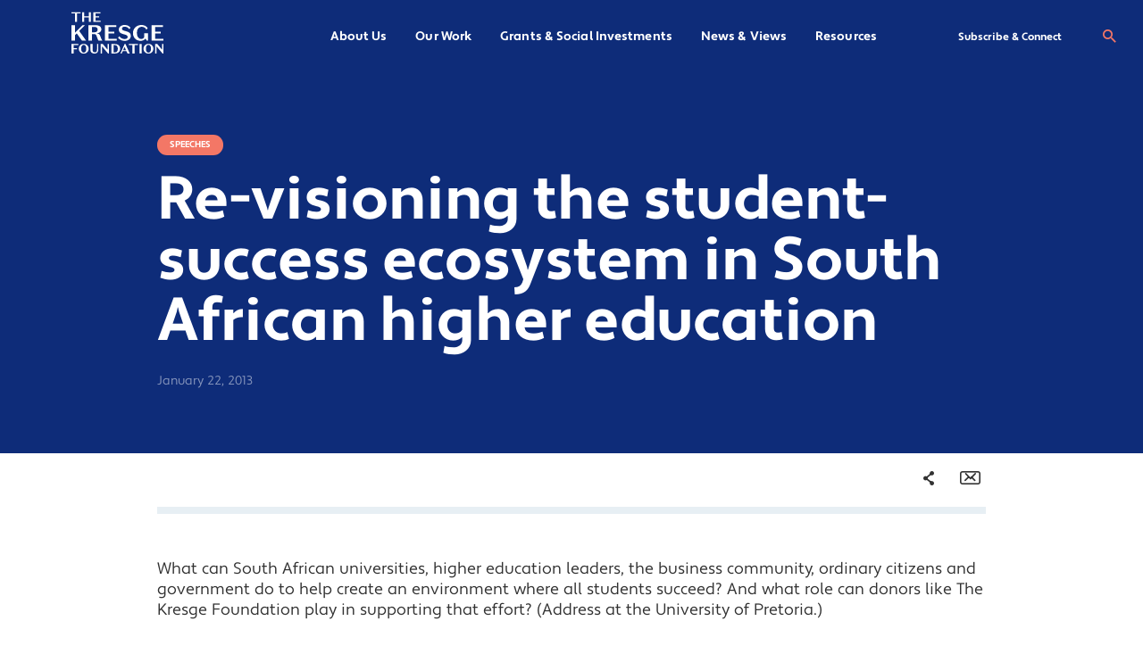

--- FILE ---
content_type: text/html; charset=UTF-8
request_url: https://kresge.org/resource/re-visioning-the-student-success-ecosystem-in-south-african-higher-education/
body_size: 23309
content:
<!doctype html>
<html lang="en-US" class="no-js">
<head>
    <meta charset="utf-8">
    <meta http-equiv="x-ua-compatible" content="ie=edge">
    <meta name="viewport" content="width=device-width, initial-scale=1, shrink-to-fit=no">
    <meta name="theme-color" content="#202963">
    
        
        <link rel="stylesheet" href=https://use.typekit.net/kvw5dlt.css>

        
        
    <script>
        // Prevents flash of unstyle cotnent for JS manipulated elements.
		document.querySelector('html').classList.remove('no-js');
    </script>
    <meta name='robots' content='index, follow, max-image-preview:large, max-snippet:-1, max-video-preview:-1' />
	<style>img:is([sizes="auto" i], [sizes^="auto," i]) { contain-intrinsic-size: 3000px 1500px }</style>
	
	<!-- This site is optimized with the Yoast SEO plugin v26.8 - https://yoast.com/product/yoast-seo-wordpress/ -->
	<title>Re-visioning the student-success ecosystem in South African higher education - Kresge Foundation</title>
	<link rel="canonical" href="https://kresge.org/resource/re-visioning-the-student-success-ecosystem-in-south-african-higher-education/" />
	<meta property="og:locale" content="en_US" />
	<meta property="og:type" content="article" />
	<meta property="og:title" content="Re-visioning the student-success ecosystem in South African higher education - Kresge Foundation" />
	<meta property="og:description" content="What can South African universities, higher education leaders, the business community, ordinary citizens and government do to help create an environment where all students succeed? And what role can donors like The Kresge Foundation play in supporting that effort? (Address at the University of Pretoria.) I’m deeply grateful for the leadership that Bill Moses provides to &hellip; Continue reading Re-visioning the student-success ecosystem in South African higher education" />
	<meta property="og:url" content="https://kresge.org/resource/re-visioning-the-student-success-ecosystem-in-south-african-higher-education/" />
	<meta property="og:site_name" content="Kresge Foundation" />
	<meta property="article:publisher" content="https://www.facebook.com/TheKresgeFoundation" />
	<meta property="article:modified_time" content="2020-07-15T22:43:28+00:00" />
	<meta property="og:image" content="https://kresge.org/wp-content/uploads/kresge-opengraph.jpg" />
	<meta property="og:image:width" content="1200" />
	<meta property="og:image:height" content="630" />
	<meta property="og:image:type" content="image/jpeg" />
	<meta name="twitter:card" content="summary_large_image" />
	<meta name="twitter:site" content="@kresgefdn" />
	<meta name="twitter:label1" content="Est. reading time" />
	<meta name="twitter:data1" content="11 minutes" />
	<script type="application/ld+json" class="yoast-schema-graph">{"@context":"https://schema.org","@graph":[{"@type":"WebPage","@id":"https://kresge.org/resource/re-visioning-the-student-success-ecosystem-in-south-african-higher-education/","url":"https://kresge.org/resource/re-visioning-the-student-success-ecosystem-in-south-african-higher-education/","name":"Re-visioning the student-success ecosystem in South African higher education - Kresge Foundation","isPartOf":{"@id":"https://kresge.org/#website"},"primaryImageOfPage":{"@id":"https://kresge.org/resource/re-visioning-the-student-success-ecosystem-in-south-african-higher-education/#primaryimage"},"image":{"@id":"https://kresge.org/resource/re-visioning-the-student-success-ecosystem-in-south-african-higher-education/#primaryimage"},"thumbnailUrl":"https://kresge.org/wp-content/uploads/speeches.svg","datePublished":"2013-01-22T00:00:00+00:00","dateModified":"2020-07-15T22:43:28+00:00","breadcrumb":{"@id":"https://kresge.org/resource/re-visioning-the-student-success-ecosystem-in-south-african-higher-education/#breadcrumb"},"inLanguage":"en-US","potentialAction":[{"@type":"ReadAction","target":["https://kresge.org/resource/re-visioning-the-student-success-ecosystem-in-south-african-higher-education/"]}]},{"@type":"ImageObject","inLanguage":"en-US","@id":"https://kresge.org/resource/re-visioning-the-student-success-ecosystem-in-south-african-higher-education/#primaryimage","url":"https://kresge.org/wp-content/uploads/speeches.svg","contentUrl":"https://kresge.org/wp-content/uploads/speeches.svg"},{"@type":"BreadcrumbList","@id":"https://kresge.org/resource/re-visioning-the-student-success-ecosystem-in-south-african-higher-education/#breadcrumb","itemListElement":[{"@type":"ListItem","position":1,"name":"Home","item":"https://kresge.org/"},{"@type":"ListItem","position":2,"name":"Re-visioning the student-success ecosystem in South African higher education"}]},{"@type":"WebSite","@id":"https://kresge.org/#website","url":"https://kresge.org/","name":"Kresge Foundation","description":"Expanding Equity and Opportunity in America’s Cities","publisher":{"@id":"https://kresge.org/#organization"},"potentialAction":[{"@type":"SearchAction","target":{"@type":"EntryPoint","urlTemplate":"https://kresge.org/?s={search_term_string}"},"query-input":{"@type":"PropertyValueSpecification","valueRequired":true,"valueName":"search_term_string"}}],"inLanguage":"en-US"},{"@type":"Organization","@id":"https://kresge.org/#organization","name":"Kresge Foundation","url":"https://kresge.org/","logo":{"@type":"ImageObject","inLanguage":"en-US","@id":"https://kresge.org/#/schema/logo/image/","url":"https://kresge.org/wp-content/uploads/fluxx-logo.png","contentUrl":"https://kresge.org/wp-content/uploads/fluxx-logo.png","width":500,"height":500,"caption":"Kresge Foundation"},"image":{"@id":"https://kresge.org/#/schema/logo/image/"},"sameAs":["https://www.facebook.com/TheKresgeFoundation","https://x.com/kresgefdn","https://www.instagram.com/thekresgefoundation/","https://www.linkedin.com/company/the-kresge-foundation","https://www.youtube.com/user/TheKresgeFoundation"]}]}</script>
	<!-- / Yoast SEO plugin. -->


<link rel='dns-prefetch' href='//www.googletagmanager.com' />
<script type="text/javascript">
/* <![CDATA[ */
window._wpemojiSettings = {"baseUrl":"https:\/\/s.w.org\/images\/core\/emoji\/16.0.1\/72x72\/","ext":".png","svgUrl":"https:\/\/s.w.org\/images\/core\/emoji\/16.0.1\/svg\/","svgExt":".svg","source":{"concatemoji":"https:\/\/kresge.org\/wp-includes\/js\/wp-emoji-release.min.js"}};
/*! This file is auto-generated */
!function(s,n){var o,i,e;function c(e){try{var t={supportTests:e,timestamp:(new Date).valueOf()};sessionStorage.setItem(o,JSON.stringify(t))}catch(e){}}function p(e,t,n){e.clearRect(0,0,e.canvas.width,e.canvas.height),e.fillText(t,0,0);var t=new Uint32Array(e.getImageData(0,0,e.canvas.width,e.canvas.height).data),a=(e.clearRect(0,0,e.canvas.width,e.canvas.height),e.fillText(n,0,0),new Uint32Array(e.getImageData(0,0,e.canvas.width,e.canvas.height).data));return t.every(function(e,t){return e===a[t]})}function u(e,t){e.clearRect(0,0,e.canvas.width,e.canvas.height),e.fillText(t,0,0);for(var n=e.getImageData(16,16,1,1),a=0;a<n.data.length;a++)if(0!==n.data[a])return!1;return!0}function f(e,t,n,a){switch(t){case"flag":return n(e,"\ud83c\udff3\ufe0f\u200d\u26a7\ufe0f","\ud83c\udff3\ufe0f\u200b\u26a7\ufe0f")?!1:!n(e,"\ud83c\udde8\ud83c\uddf6","\ud83c\udde8\u200b\ud83c\uddf6")&&!n(e,"\ud83c\udff4\udb40\udc67\udb40\udc62\udb40\udc65\udb40\udc6e\udb40\udc67\udb40\udc7f","\ud83c\udff4\u200b\udb40\udc67\u200b\udb40\udc62\u200b\udb40\udc65\u200b\udb40\udc6e\u200b\udb40\udc67\u200b\udb40\udc7f");case"emoji":return!a(e,"\ud83e\udedf")}return!1}function g(e,t,n,a){var r="undefined"!=typeof WorkerGlobalScope&&self instanceof WorkerGlobalScope?new OffscreenCanvas(300,150):s.createElement("canvas"),o=r.getContext("2d",{willReadFrequently:!0}),i=(o.textBaseline="top",o.font="600 32px Arial",{});return e.forEach(function(e){i[e]=t(o,e,n,a)}),i}function t(e){var t=s.createElement("script");t.src=e,t.defer=!0,s.head.appendChild(t)}"undefined"!=typeof Promise&&(o="wpEmojiSettingsSupports",i=["flag","emoji"],n.supports={everything:!0,everythingExceptFlag:!0},e=new Promise(function(e){s.addEventListener("DOMContentLoaded",e,{once:!0})}),new Promise(function(t){var n=function(){try{var e=JSON.parse(sessionStorage.getItem(o));if("object"==typeof e&&"number"==typeof e.timestamp&&(new Date).valueOf()<e.timestamp+604800&&"object"==typeof e.supportTests)return e.supportTests}catch(e){}return null}();if(!n){if("undefined"!=typeof Worker&&"undefined"!=typeof OffscreenCanvas&&"undefined"!=typeof URL&&URL.createObjectURL&&"undefined"!=typeof Blob)try{var e="postMessage("+g.toString()+"("+[JSON.stringify(i),f.toString(),p.toString(),u.toString()].join(",")+"));",a=new Blob([e],{type:"text/javascript"}),r=new Worker(URL.createObjectURL(a),{name:"wpTestEmojiSupports"});return void(r.onmessage=function(e){c(n=e.data),r.terminate(),t(n)})}catch(e){}c(n=g(i,f,p,u))}t(n)}).then(function(e){for(var t in e)n.supports[t]=e[t],n.supports.everything=n.supports.everything&&n.supports[t],"flag"!==t&&(n.supports.everythingExceptFlag=n.supports.everythingExceptFlag&&n.supports[t]);n.supports.everythingExceptFlag=n.supports.everythingExceptFlag&&!n.supports.flag,n.DOMReady=!1,n.readyCallback=function(){n.DOMReady=!0}}).then(function(){return e}).then(function(){var e;n.supports.everything||(n.readyCallback(),(e=n.source||{}).concatemoji?t(e.concatemoji):e.wpemoji&&e.twemoji&&(t(e.twemoji),t(e.wpemoji)))}))}((window,document),window._wpemojiSettings);
/* ]]> */
</script>
<link rel='stylesheet' id='wpmf-bakery-style-css' href='https://kresge.org/wp-content/plugins/wp-media-folder/assets/css/vc_style.css' type='text/css' media='all' />
<link rel='stylesheet' id='wpmf-bakery-display-gallery-style-css' href='https://kresge.org/wp-content/plugins/wp-media-folder/assets/css/display-gallery/style-display-gallery.css' type='text/css' media='all' />
<style id='wp-emoji-styles-inline-css' type='text/css'>

	img.wp-smiley, img.emoji {
		display: inline !important;
		border: none !important;
		box-shadow: none !important;
		height: 1em !important;
		width: 1em !important;
		margin: 0 0.07em !important;
		vertical-align: -0.1em !important;
		background: none !important;
		padding: 0 !important;
	}
</style>
<link rel='stylesheet' id='wp-block-library-css' href='https://kresge.org/wp-includes/css/dist/block-library/style.min.css' type='text/css' media='all' />
<link rel='stylesheet' id='wpmf-gallery-popup-style-css' href='https://kresge.org/wp-content/plugins/wp-media-folder/assets/css/display-gallery/magnific-popup.css' type='text/css' media='all' />
<link rel='stylesheet' id='wpmf-gallery-style-css' href='https://kresge.org/wp-content/plugins/wp-media-folder/assets/css/display-gallery/style-display-gallery.css' type='text/css' media='all' />
<link rel='stylesheet' id='wpmf-slick-style-css' href='https://kresge.org/wp-content/plugins/wp-media-folder/assets/js/slick/slick.css' type='text/css' media='all' />
<link rel='stylesheet' id='wpmf-slick-theme-style-css' href='https://kresge.org/wp-content/plugins/wp-media-folder/assets/js/slick/slick-theme.css' type='text/css' media='all' />
<link rel='stylesheet' id='wp-components-css' href='https://kresge.org/wp-includes/css/dist/components/style.min.css' type='text/css' media='all' />
<link rel='stylesheet' id='wp-preferences-css' href='https://kresge.org/wp-includes/css/dist/preferences/style.min.css' type='text/css' media='all' />
<link rel='stylesheet' id='wp-block-editor-css' href='https://kresge.org/wp-includes/css/dist/block-editor/style.min.css' type='text/css' media='all' />
<link rel='stylesheet' id='popup-maker-block-library-style-css' href='https://kresge.org/wp-content/plugins/popup-maker/dist/packages/block-library-style.css' type='text/css' media='all' />
<style id='global-styles-inline-css' type='text/css'>
:root{--wp--preset--aspect-ratio--square: 1;--wp--preset--aspect-ratio--4-3: 4/3;--wp--preset--aspect-ratio--3-4: 3/4;--wp--preset--aspect-ratio--3-2: 3/2;--wp--preset--aspect-ratio--2-3: 2/3;--wp--preset--aspect-ratio--16-9: 16/9;--wp--preset--aspect-ratio--9-16: 9/16;--wp--preset--color--black: #000000;--wp--preset--color--cyan-bluish-gray: #abb8c3;--wp--preset--color--white: #ffffff;--wp--preset--color--pale-pink: #f78da7;--wp--preset--color--vivid-red: #cf2e2e;--wp--preset--color--luminous-vivid-orange: #ff6900;--wp--preset--color--luminous-vivid-amber: #fcb900;--wp--preset--color--light-green-cyan: #7bdcb5;--wp--preset--color--vivid-green-cyan: #00d084;--wp--preset--color--pale-cyan-blue: #8ed1fc;--wp--preset--color--vivid-cyan-blue: #0693e3;--wp--preset--color--vivid-purple: #9b51e0;--wp--preset--gradient--vivid-cyan-blue-to-vivid-purple: linear-gradient(135deg,rgba(6,147,227,1) 0%,rgb(155,81,224) 100%);--wp--preset--gradient--light-green-cyan-to-vivid-green-cyan: linear-gradient(135deg,rgb(122,220,180) 0%,rgb(0,208,130) 100%);--wp--preset--gradient--luminous-vivid-amber-to-luminous-vivid-orange: linear-gradient(135deg,rgba(252,185,0,1) 0%,rgba(255,105,0,1) 100%);--wp--preset--gradient--luminous-vivid-orange-to-vivid-red: linear-gradient(135deg,rgba(255,105,0,1) 0%,rgb(207,46,46) 100%);--wp--preset--gradient--very-light-gray-to-cyan-bluish-gray: linear-gradient(135deg,rgb(238,238,238) 0%,rgb(169,184,195) 100%);--wp--preset--gradient--cool-to-warm-spectrum: linear-gradient(135deg,rgb(74,234,220) 0%,rgb(151,120,209) 20%,rgb(207,42,186) 40%,rgb(238,44,130) 60%,rgb(251,105,98) 80%,rgb(254,248,76) 100%);--wp--preset--gradient--blush-light-purple: linear-gradient(135deg,rgb(255,206,236) 0%,rgb(152,150,240) 100%);--wp--preset--gradient--blush-bordeaux: linear-gradient(135deg,rgb(254,205,165) 0%,rgb(254,45,45) 50%,rgb(107,0,62) 100%);--wp--preset--gradient--luminous-dusk: linear-gradient(135deg,rgb(255,203,112) 0%,rgb(199,81,192) 50%,rgb(65,88,208) 100%);--wp--preset--gradient--pale-ocean: linear-gradient(135deg,rgb(255,245,203) 0%,rgb(182,227,212) 50%,rgb(51,167,181) 100%);--wp--preset--gradient--electric-grass: linear-gradient(135deg,rgb(202,248,128) 0%,rgb(113,206,126) 100%);--wp--preset--gradient--midnight: linear-gradient(135deg,rgb(2,3,129) 0%,rgb(40,116,252) 100%);--wp--preset--font-size--small: 13px;--wp--preset--font-size--medium: 20px;--wp--preset--font-size--large: 36px;--wp--preset--font-size--x-large: 42px;--wp--preset--spacing--20: 0.44rem;--wp--preset--spacing--30: 0.67rem;--wp--preset--spacing--40: 1rem;--wp--preset--spacing--50: 1.5rem;--wp--preset--spacing--60: 2.25rem;--wp--preset--spacing--70: 3.38rem;--wp--preset--spacing--80: 5.06rem;--wp--preset--shadow--natural: 6px 6px 9px rgba(0, 0, 0, 0.2);--wp--preset--shadow--deep: 12px 12px 50px rgba(0, 0, 0, 0.4);--wp--preset--shadow--sharp: 6px 6px 0px rgba(0, 0, 0, 0.2);--wp--preset--shadow--outlined: 6px 6px 0px -3px rgba(255, 255, 255, 1), 6px 6px rgba(0, 0, 0, 1);--wp--preset--shadow--crisp: 6px 6px 0px rgba(0, 0, 0, 1);}:where(body) { margin: 0; }.wp-site-blocks > .alignleft { float: left; margin-right: 2em; }.wp-site-blocks > .alignright { float: right; margin-left: 2em; }.wp-site-blocks > .aligncenter { justify-content: center; margin-left: auto; margin-right: auto; }:where(.is-layout-flex){gap: 0.5em;}:where(.is-layout-grid){gap: 0.5em;}.is-layout-flow > .alignleft{float: left;margin-inline-start: 0;margin-inline-end: 2em;}.is-layout-flow > .alignright{float: right;margin-inline-start: 2em;margin-inline-end: 0;}.is-layout-flow > .aligncenter{margin-left: auto !important;margin-right: auto !important;}.is-layout-constrained > .alignleft{float: left;margin-inline-start: 0;margin-inline-end: 2em;}.is-layout-constrained > .alignright{float: right;margin-inline-start: 2em;margin-inline-end: 0;}.is-layout-constrained > .aligncenter{margin-left: auto !important;margin-right: auto !important;}.is-layout-constrained > :where(:not(.alignleft):not(.alignright):not(.alignfull)){margin-left: auto !important;margin-right: auto !important;}body .is-layout-flex{display: flex;}.is-layout-flex{flex-wrap: wrap;align-items: center;}.is-layout-flex > :is(*, div){margin: 0;}body .is-layout-grid{display: grid;}.is-layout-grid > :is(*, div){margin: 0;}body{padding-top: 0px;padding-right: 0px;padding-bottom: 0px;padding-left: 0px;}a:where(:not(.wp-element-button)){text-decoration: underline;}:root :where(.wp-element-button, .wp-block-button__link){background-color: #32373c;border-width: 0;color: #fff;font-family: inherit;font-size: inherit;line-height: inherit;padding: calc(0.667em + 2px) calc(1.333em + 2px);text-decoration: none;}.has-black-color{color: var(--wp--preset--color--black) !important;}.has-cyan-bluish-gray-color{color: var(--wp--preset--color--cyan-bluish-gray) !important;}.has-white-color{color: var(--wp--preset--color--white) !important;}.has-pale-pink-color{color: var(--wp--preset--color--pale-pink) !important;}.has-vivid-red-color{color: var(--wp--preset--color--vivid-red) !important;}.has-luminous-vivid-orange-color{color: var(--wp--preset--color--luminous-vivid-orange) !important;}.has-luminous-vivid-amber-color{color: var(--wp--preset--color--luminous-vivid-amber) !important;}.has-light-green-cyan-color{color: var(--wp--preset--color--light-green-cyan) !important;}.has-vivid-green-cyan-color{color: var(--wp--preset--color--vivid-green-cyan) !important;}.has-pale-cyan-blue-color{color: var(--wp--preset--color--pale-cyan-blue) !important;}.has-vivid-cyan-blue-color{color: var(--wp--preset--color--vivid-cyan-blue) !important;}.has-vivid-purple-color{color: var(--wp--preset--color--vivid-purple) !important;}.has-black-background-color{background-color: var(--wp--preset--color--black) !important;}.has-cyan-bluish-gray-background-color{background-color: var(--wp--preset--color--cyan-bluish-gray) !important;}.has-white-background-color{background-color: var(--wp--preset--color--white) !important;}.has-pale-pink-background-color{background-color: var(--wp--preset--color--pale-pink) !important;}.has-vivid-red-background-color{background-color: var(--wp--preset--color--vivid-red) !important;}.has-luminous-vivid-orange-background-color{background-color: var(--wp--preset--color--luminous-vivid-orange) !important;}.has-luminous-vivid-amber-background-color{background-color: var(--wp--preset--color--luminous-vivid-amber) !important;}.has-light-green-cyan-background-color{background-color: var(--wp--preset--color--light-green-cyan) !important;}.has-vivid-green-cyan-background-color{background-color: var(--wp--preset--color--vivid-green-cyan) !important;}.has-pale-cyan-blue-background-color{background-color: var(--wp--preset--color--pale-cyan-blue) !important;}.has-vivid-cyan-blue-background-color{background-color: var(--wp--preset--color--vivid-cyan-blue) !important;}.has-vivid-purple-background-color{background-color: var(--wp--preset--color--vivid-purple) !important;}.has-black-border-color{border-color: var(--wp--preset--color--black) !important;}.has-cyan-bluish-gray-border-color{border-color: var(--wp--preset--color--cyan-bluish-gray) !important;}.has-white-border-color{border-color: var(--wp--preset--color--white) !important;}.has-pale-pink-border-color{border-color: var(--wp--preset--color--pale-pink) !important;}.has-vivid-red-border-color{border-color: var(--wp--preset--color--vivid-red) !important;}.has-luminous-vivid-orange-border-color{border-color: var(--wp--preset--color--luminous-vivid-orange) !important;}.has-luminous-vivid-amber-border-color{border-color: var(--wp--preset--color--luminous-vivid-amber) !important;}.has-light-green-cyan-border-color{border-color: var(--wp--preset--color--light-green-cyan) !important;}.has-vivid-green-cyan-border-color{border-color: var(--wp--preset--color--vivid-green-cyan) !important;}.has-pale-cyan-blue-border-color{border-color: var(--wp--preset--color--pale-cyan-blue) !important;}.has-vivid-cyan-blue-border-color{border-color: var(--wp--preset--color--vivid-cyan-blue) !important;}.has-vivid-purple-border-color{border-color: var(--wp--preset--color--vivid-purple) !important;}.has-vivid-cyan-blue-to-vivid-purple-gradient-background{background: var(--wp--preset--gradient--vivid-cyan-blue-to-vivid-purple) !important;}.has-light-green-cyan-to-vivid-green-cyan-gradient-background{background: var(--wp--preset--gradient--light-green-cyan-to-vivid-green-cyan) !important;}.has-luminous-vivid-amber-to-luminous-vivid-orange-gradient-background{background: var(--wp--preset--gradient--luminous-vivid-amber-to-luminous-vivid-orange) !important;}.has-luminous-vivid-orange-to-vivid-red-gradient-background{background: var(--wp--preset--gradient--luminous-vivid-orange-to-vivid-red) !important;}.has-very-light-gray-to-cyan-bluish-gray-gradient-background{background: var(--wp--preset--gradient--very-light-gray-to-cyan-bluish-gray) !important;}.has-cool-to-warm-spectrum-gradient-background{background: var(--wp--preset--gradient--cool-to-warm-spectrum) !important;}.has-blush-light-purple-gradient-background{background: var(--wp--preset--gradient--blush-light-purple) !important;}.has-blush-bordeaux-gradient-background{background: var(--wp--preset--gradient--blush-bordeaux) !important;}.has-luminous-dusk-gradient-background{background: var(--wp--preset--gradient--luminous-dusk) !important;}.has-pale-ocean-gradient-background{background: var(--wp--preset--gradient--pale-ocean) !important;}.has-electric-grass-gradient-background{background: var(--wp--preset--gradient--electric-grass) !important;}.has-midnight-gradient-background{background: var(--wp--preset--gradient--midnight) !important;}.has-small-font-size{font-size: var(--wp--preset--font-size--small) !important;}.has-medium-font-size{font-size: var(--wp--preset--font-size--medium) !important;}.has-large-font-size{font-size: var(--wp--preset--font-size--large) !important;}.has-x-large-font-size{font-size: var(--wp--preset--font-size--x-large) !important;}
:where(.wp-block-post-template.is-layout-flex){gap: 1.25em;}:where(.wp-block-post-template.is-layout-grid){gap: 1.25em;}
:where(.wp-block-columns.is-layout-flex){gap: 2em;}:where(.wp-block-columns.is-layout-grid){gap: 2em;}
:root :where(.wp-block-pullquote){font-size: 1.5em;line-height: 1.6;}
</style>
<link rel='stylesheet' id='acwpb-charts-css' href='https://kresge.org/wp-content/plugins/rrj-advanced-charts/assets/css/front.css' type='text/css' media='all' />
<style id='acwpb-charts-inline-css' type='text/css'>
.acwpb-legends{font-family:-apple-system, BlinkMacSystemFont, "Segoe UI", Roboto, "Helvetica Neue", Arial, sans-serif;}
</style>
<link rel='stylesheet' id='vc_extend_style-css' href='https://kresge.org/wp-content/plugins/vc-visceral-addons/assets/vc_extend.css' type='text/css' media='all' />
<link rel='stylesheet' id='vc-img-credits-css' href='https://kresge.org/wp-content/plugins/vc-visceral-addons/assets/vc_extend.css' type='text/css' media='all' />
<link rel='stylesheet' id='vc-callout-box-css' href='https://kresge.org/wp-content/plugins/vc-visceral-addons/assets/vc_extend.css' type='text/css' media='all' />
<link rel='stylesheet' id='vc-author-blockquote-css' href='https://kresge.org/wp-content/plugins/vc-visceral-addons/assets/vc_extend.css' type='text/css' media='all' />
<link rel='stylesheet' id='searchwp-forms-css' href='https://kresge.org/wp-content/plugins/searchwp/assets/css/frontend/search-forms.min.css' type='text/css' media='all' />
<link rel='stylesheet' id='sage/main.css-css' href='https://kresge.org/wp-content/themes/kresge-foundation/dist/styles/main_c495398a.css' type='text/css' media='all' />
<script type="text/javascript" src="https://kresge.org/wp-includes/js/jquery/jquery.min.js" id="jquery-core-js"></script>
<script type="text/javascript" src="https://kresge.org/wp-includes/js/jquery/jquery-migrate.min.js" id="jquery-migrate-js"></script>
<script type="text/javascript" src="https://kresge.org/wp-content/plugins/lottie-animations-addon-for-wpbakery-page-builder/assets/lottie-player.js" id="lottie-player-js"></script>
<script type="text/javascript" src="https://kresge.org/wp-content/plugins/vc-visceral-addons/assets/vc_extend.js" id="vc_extend_js-js"></script>
<script type="text/javascript" src="https://kresge.org/wp-content/plugins/vc-visceral-addons/assets/waypoints.js" id="waypoints-js"></script>
<script type="text/javascript" src="https://kresge.org/wp-content/plugins/vc-visceral-addons/assets/counterup.js" id="counterup-js"></script>

<!-- Google tag (gtag.js) snippet added by Site Kit -->
<!-- Google Analytics snippet added by Site Kit -->
<script type="text/javascript" src="https://www.googletagmanager.com/gtag/js?id=G-JK52M1LGTR" id="google_gtagjs-js" async></script>
<script type="text/javascript" id="google_gtagjs-js-after">
/* <![CDATA[ */
window.dataLayer = window.dataLayer || [];function gtag(){dataLayer.push(arguments);}
gtag("set","linker",{"domains":["kresge.org"]});
gtag("js", new Date());
gtag("set", "developer_id.dZTNiMT", true);
gtag("config", "G-JK52M1LGTR");
/* ]]> */
</script>
<script></script><link rel="https://api.w.org/" href="https://kresge.org/wp-json/" /><link rel="alternate" title="JSON" type="application/json" href="https://kresge.org/wp-json/wp/v2/resource/16275" /><link rel="EditURI" type="application/rsd+xml" title="RSD" href="https://kresge.org/xmlrpc.php?rsd" />
<meta name="generator" content="WordPress 6.8.3" />
<link rel='shortlink' href='https://kresge.org/?p=16275' />
<link rel="alternate" title="oEmbed (JSON)" type="application/json+oembed" href="https://kresge.org/wp-json/oembed/1.0/embed?url=https%3A%2F%2Fkresge.org%2Fresource%2Fre-visioning-the-student-success-ecosystem-in-south-african-higher-education%2F" />
<link rel="alternate" title="oEmbed (XML)" type="text/xml+oembed" href="https://kresge.org/wp-json/oembed/1.0/embed?url=https%3A%2F%2Fkresge.org%2Fresource%2Fre-visioning-the-student-success-ecosystem-in-south-african-higher-education%2F&#038;format=xml" />
<meta name="generator" content="Site Kit by Google 1.170.0" /><!-- Stream WordPress user activity plugin v4.1.1 -->
<meta name="generator" content="Powered by WPBakery Page Builder - drag and drop page builder for WordPress."/>

<!-- Google Tag Manager snippet added by Site Kit -->
<script type="text/javascript">
/* <![CDATA[ */

			( function( w, d, s, l, i ) {
				w[l] = w[l] || [];
				w[l].push( {'gtm.start': new Date().getTime(), event: 'gtm.js'} );
				var f = d.getElementsByTagName( s )[0],
					j = d.createElement( s ), dl = l != 'dataLayer' ? '&l=' + l : '';
				j.async = true;
				j.src = 'https://www.googletagmanager.com/gtm.js?id=' + i + dl;
				f.parentNode.insertBefore( j, f );
			} )( window, document, 'script', 'dataLayer', 'GTM-NXG5S6T' );
			
/* ]]> */
</script>

<!-- End Google Tag Manager snippet added by Site Kit -->
<link rel="icon" href="https://kresge.org/wp-content/uploads/cropped-favicon-32x32.png" sizes="32x32" />
<link rel="icon" href="https://kresge.org/wp-content/uploads/cropped-favicon-192x192.png" sizes="192x192" />
<link rel="apple-touch-icon" href="https://kresge.org/wp-content/uploads/cropped-favicon-180x180.png" />
<meta name="msapplication-TileImage" content="https://kresge.org/wp-content/uploads/cropped-favicon-270x270.png" />
<noscript><style> .wpb_animate_when_almost_visible { opacity: 1; }</style></noscript></head>
<body class="wp-singular resource-template-default single single-resource postid-16275 wp-theme-kresge-foundationresources re-visioning-the-student-success-ecosystem-in-south-african-higher-education has-featured-image app-data index-data singular-data single-data single-resource-data single-resource-re-visioning-the-student-success-ecosystem-in-south-african-higher-education-data wpb-js-composer js-comp-ver-8.7 vc_responsive modula-best-grid-gallery">
    <a id="skip-to-content" href="#main-content" class="no-print"
        aria-label="Skip to content">Skip to content</a>
            <header class="site-header site-header--img-bg">
    <div class="site-header__inner-container">
        <div class="container">
            <div class="row justify-center">
                <div class="column xs-100 lg-100">
                    <a class="site-header__brand" href="https://kresge.org/">
                        <span class="screen-reader-text">The Kresge Foundation</span>
                        <svg class="site-header__logo site-header__logo--desktop" width="121" height="56" viewBox="0 0 121 56" fill="none" xmlns="http://www.w3.org/2000/svg">
                            <path d="M4.62155 2.2408H0V0.802246H12.0699V2.2408H7.44831V13.2326H4.62155V2.2408Z" fill="#174AC9"/>
                            <path d="M14.0059 0.802002H16.85V6.07671H22.8049V0.802002H25.6317V13.2323H22.8049V7.51404H16.85V13.2323H14.0059V0.802002Z" fill="#174AC9"/>
                            <path d="M28.9106 0.80202H38.083V2.25793H31.7548V6.0755H36.323V7.5314H31.7548V11.7752H38.403V13.2311H28.9106V0.800781V0.80202Z" fill="#174AC9"/>
                            <path d="M7.03392 28.5187L4.68222 30.8395V38.0038H0.0371094V17.7004H4.68222V27.7072L14.4388 17.7004H17.923L10.2291 25.3579L19.3171 38.0038H13.8298L7.03516 28.5187H7.03392Z" fill="#174AC9"/>
                            <path d="M26.9156 38.0038H22.2705V17.7004H31.6488C35.83 17.7004 39.3427 19.2381 39.3427 23.1821C39.3427 26.6044 36.2654 28.1706 32.9834 28.2585V28.3168C35.51 28.52 37.0778 29.593 37.92 31.9423L38.8788 34.5815C39.401 35.9445 39.8078 36.7276 40.7666 38.0038H35.5398C34.9295 36.989 34.5525 36.0312 34.1754 34.9867L33.0429 31.7961C32.4042 29.9685 31.5917 29.3303 29.5588 29.3303H26.9169V38.0026L26.9156 38.0038ZM26.9156 27.069H29.9929C32.8383 27.069 34.4644 25.9663 34.4644 23.472C34.4644 21.181 32.8966 19.9617 29.9929 19.9617H26.9156V27.0678V27.069Z" fill="#174AC9"/>
                            <path d="M44.136 17.7004H59.1182V20.0795H48.7811V26.3157H56.243V28.6947H48.7811V35.6273H59.6404V38.0063H44.1348V17.7029L44.136 17.7004Z" fill="#174AC9"/>
                            <path d="M70.5898 30.1146L67.8027 29.3315C64.3769 28.3452 62.3154 26.7791 62.3154 23.617C62.3154 19.9914 65.5093 17.439 69.9808 17.439C73.6101 17.439 76.2818 18.8887 77.7045 21.036L76.0498 22.9503C74.8008 21.0075 72.7393 19.673 69.9808 19.673C67.9193 19.673 66.4967 20.6308 66.4967 22.2837C66.4967 23.7917 67.3972 24.4298 69.7191 25.0976L72.6228 25.8807C75.9333 26.8088 78.1398 28.375 78.1398 31.6821C78.1398 35.6842 74.6259 38.295 70.0093 38.295C66.1767 38.295 62.9542 36.699 61.3281 34.0896L63.1279 32.2619C64.6374 34.641 67.2223 35.9172 70.0093 35.9172C72.1576 35.9172 73.9586 35.0474 73.9586 33.1033C73.9586 31.4206 72.8262 30.754 70.5911 30.1159L70.5898 30.1146Z" fill="#174AC9"/>
                            <path d="M99.0683 38.0037L97.3839 35.3063C96.1646 37.1339 93.8129 38.2937 91.1697 38.2937C85.3624 38.2937 80.9492 34.3782 80.9492 28.1123C80.9492 21.8463 85.9144 17.4092 92.0405 17.4092C95.9897 17.4092 98.7768 19.0051 100.345 21.6146L98.6019 23.5574C97.3243 21.4696 95.7268 19.8154 92.6495 19.8154C88.7585 19.8154 86.1451 22.6876 86.1451 27.7628C86.1451 32.8381 88.4967 35.8552 91.8941 35.8552C93.9841 35.8552 95.8719 34.5505 95.8719 32.3449V28.1965H100.605V38H99.0658L99.0683 38.0037Z" fill="#174AC9"/>
                            <path d="M105.496 17.7004H120.478V20.0795H110.141V26.3157H117.603V28.6947H110.141V35.6273H121V38.0063H105.495V17.7029L105.496 17.7004Z" fill="#174AC9"/>
                            <path d="M0.03125 42.4919H8.9903V43.9478H2.87537V47.872H7.44358V49.3279H2.87537V54.9223H0.03125V42.4919Z" fill="#174AC9"/>
                            <path d="M16.1841 42.3145C19.7923 42.3145 22.6724 45.0131 22.6724 48.7068C22.6724 52.4005 19.7923 55.0992 16.1841 55.0992C12.5759 55.0992 9.6958 52.4005 9.6958 48.7068C9.6958 45.0131 12.5759 42.3145 16.1841 42.3145ZM16.1841 53.8217C18.4415 53.8217 19.4908 51.9569 19.4908 48.7068C19.4908 45.4567 18.4415 43.5919 16.1841 43.5919C13.9266 43.5919 12.8773 45.4567 12.8773 48.7068C12.8773 51.9569 13.9266 53.8217 16.1841 53.8217Z" fill="#174AC9"/>
                            <path d="M35.338 42.4919V50.0218C35.338 53.3784 33.3299 55.1007 30.2538 55.1007C27.1778 55.1007 24.939 53.3251 24.939 50.0391V42.4919H27.7657V49.8793C27.7657 52.117 28.7084 53.449 30.7165 53.449C32.7246 53.449 33.6313 52.2595 33.6313 49.8619V42.4919H35.338Z" fill="#174AC9"/>
                            <path d="M47.5464 42.4919H49.2531V54.9409H48.133L40.2407 45.5462V54.9223H38.5166V42.4919H41.2714L47.5464 50.0032V42.4919Z" fill="#174AC9"/>
                            <path d="M52.5303 54.9223V42.4919H56.9211C61.1519 42.4919 64.0854 44.6405 64.0854 48.6538C64.0854 52.8976 60.9919 54.9223 57.2597 54.9223H52.5315H52.5303ZM56.7078 43.8413H55.3744V53.5729H56.9211C59.4279 53.5729 61.0626 52.2236 61.0626 48.6538C61.0626 45.5289 59.4266 43.8413 56.7078 43.8413Z" fill="#174AC9"/>
                            <path d="M72.3398 51.8318H67.469L66.1182 54.9221H64.4648L70.0117 42.4558H71.0784L76.696 54.9221H73.7452L72.3411 51.8318H72.3398ZM68.0197 50.5358H71.7531L69.8517 46.3452L68.0209 50.5358H68.0197Z" fill="#174AC9"/>
                            <path d="M80.1889 43.9305H75.5674V42.4919H87.6372V43.9305H83.0157V54.9223H80.1889V43.9305Z" fill="#174AC9"/>
                            <path d="M92.4164 54.9223H89.5723V42.4919H92.4164V54.9223Z" fill="#174AC9"/>
                            <path d="M101.304 42.3145C104.912 42.3145 107.792 45.0131 107.792 48.7068C107.792 52.4005 104.912 55.0992 101.304 55.0992C97.696 55.0992 94.8159 52.4005 94.8159 48.7068C94.8159 45.0131 97.696 42.3145 101.304 42.3145ZM101.304 53.8217C103.562 53.8217 104.611 51.9569 104.611 48.7068C104.611 45.4567 103.562 43.5919 101.304 43.5919C99.0468 43.5919 97.9974 45.4567 97.9974 48.7068C97.9974 51.9569 99.0468 53.8217 101.304 53.8217Z" fill="#174AC9"/>
                            <path d="M119.231 42.4919H120.938V54.9409H119.818L111.926 45.5462V54.9223H110.202V42.4919H112.956L119.231 50.0032V42.4919Z" fill="#174AC9"/>
                            </svg>
                            
                            <svg class="site-header__logo site-header__logo--mobile" width="296" height="16" viewBox="0 0 296 16" fill="none" xmlns="http://www.w3.org/2000/svg">
                                <path d="M5.42074 2.05355H0V0.353943H14.1559V2.05355H8.73516V15.0407H5.42002V2.05355H5.42074Z" fill="white"/>
                                <path d="M16.6333 0.353943H20.0098V6.58511H27.0794V0.353943H30.4353V15.0407H27.0794V8.28472H20.0098V15.0407H16.6333V0.353943Z" fill="white"/>
                                <path d="M34.1509 0.353943H44.9228V2.07413H37.491V6.58542H42.8566V8.30561H37.491V13.3205H45.2987V15.0407H34.1509V0.353943Z" fill="white"/>
                                <path d="M60.2665 8.21427L58.5636 9.89471V15.0823H55.1997V0.380432H58.5636V7.62616L65.6278 0.380432H68.1506L62.5791 5.92508L69.1597 15.0823H65.1859L60.266 8.21427H60.2665Z" fill="white"/>
                                <path d="M74.5553 15.0823H71.1914V0.380432H77.9821C81.0097 0.380432 83.5536 1.4934 83.5536 4.35006C83.5536 6.82856 81.3249 7.96261 78.9494 8.02541V8.06758C80.7784 8.21472 81.9136 8.99169 82.5234 10.6928L83.2172 12.6038C83.5958 13.5907 83.8899 14.1582 84.5837 15.0823H80.7995C80.3581 14.347 80.0846 13.6539 79.8116 12.8981L78.9916 10.5878C78.5291 9.26443 77.9403 8.80238 76.4688 8.80238H74.5558V15.0823H74.5553ZM74.5553 7.16411H76.784C78.8443 7.16411 80.0217 6.36605 80.0217 4.55956C80.0217 2.9002 78.8865 2.01826 76.784 2.01826H74.5553V7.16411Z" fill="white"/>
                                <path d="M87.0244 0.380432H97.8728V2.10259H90.3883V6.61816H95.7914V8.34033H90.3883V13.3601H98.2514V15.0823H87.0244V0.380432Z" fill="white"/>
                                <path d="M106.18 9.36936L104.161 8.80234C101.68 8.08817 100.188 6.95412 100.188 4.66493C100.188 2.03975 102.5 0.191528 105.738 0.191528C108.366 0.191528 110.3 1.24169 111.331 2.79563L110.132 4.18179C109.228 2.77455 107.735 1.80872 105.738 1.80872C104.245 1.80872 103.215 2.5018 103.215 3.6991C103.215 4.79144 103.867 5.25349 105.549 5.73618L107.651 6.30321C110.048 6.9752 111.646 8.10926 111.646 10.5039C111.646 13.4022 109.102 15.2926 105.76 15.2926C102.984 15.2926 100.651 14.1375 99.4731 12.2471L100.777 10.9238C101.87 12.6459 103.741 13.57 105.76 13.57C107.316 13.57 108.619 12.9397 108.619 11.5329C108.619 10.315 107.799 9.83187 106.18 9.36981V9.36936Z" fill="white"/>
                                <path d="M126.898 15.0823L125.679 13.1291C124.796 14.4524 123.093 15.2922 121.18 15.2922C116.975 15.2922 113.779 12.4571 113.779 7.92042C113.779 3.38377 117.374 0.170471 121.811 0.170471C124.67 0.170471 126.688 1.32561 127.824 3.21599L126.562 4.62324C125.637 3.11102 124.481 1.91372 122.252 1.91372C119.435 1.91372 117.543 3.99296 117.543 7.66831C117.543 11.3437 119.246 13.5279 121.706 13.5279C123.219 13.5279 124.586 12.5827 124.586 10.9866V7.98323H128.013V15.0823H126.899H126.898Z" fill="white"/>
                                <path d="M131.181 0.380432H142.03V2.10259H134.545V6.61816H139.948V8.34033H134.545V13.3601H142.408V15.0823H131.181V0.380432Z" fill="white"/>
                                <path d="M152.317 0.354615H163.288V2.07472H155.8V6.71168H161.395V8.43178H155.8V15.0406H152.317V0.353882V0.354615Z" fill="white"/>
                                <path d="M171.516 0.176941C175.699 0.176941 179.037 3.35225 179.037 7.69727C179.037 12.0423 175.699 15.2176 171.516 15.2176C167.334 15.2176 163.996 12.0423 163.996 7.69727C163.996 3.35225 167.334 0.176941 171.516 0.176941ZM171.516 13.7134C174.133 13.7134 175.348 11.5197 175.348 7.69727C175.348 3.87479 174.133 1.68115 171.516 1.68115C168.9 1.68115 167.684 3.87479 167.684 7.69727C167.684 11.5197 168.9 13.7134 171.516 13.7134Z" fill="white"/>
                                <path d="M194.076 0.353882V9.23003C194.076 13.1864 191.718 15.2176 188.107 15.2176C184.497 15.2176 181.868 13.1243 181.868 9.25121V0.353882H185.186V9.06278C185.186 11.7009 186.292 13.2704 188.651 13.2704C191.009 13.2704 192.073 11.8681 192.073 9.0416V0.353882H194.077H194.076Z" fill="white"/>
                                <path d="M208.155 0.354613H210.18V15.0406H208.851L199.485 3.95796V15.0194H197.439V0.353882H200.709L208.155 9.21607V0.353882V0.354613Z" fill="white"/>
                                <path d="M213.719 15.0406V0.353882H218.964C224.018 0.353882 227.521 2.89232 227.521 7.63394C227.521 12.6486 223.827 15.0399 219.367 15.0399H213.719L213.719 15.0406ZM218.709 1.94882H217.117V13.4464H218.964C221.958 13.4464 223.912 11.8522 223.912 7.63468C223.912 3.94195 221.958 1.94882 218.709 1.94882Z" fill="white"/>
                                <path d="M237.634 11.3568H231.926L230.343 15.0406H228.405L234.905 0.176941H236.155L242.738 15.0406H239.28L237.635 11.3568H237.634ZM232.572 9.81153H236.946L234.717 4.81437L232.572 9.81153Z" fill="white"/>
                                <path d="M247.519 1.87655H242.031V0.176941H256.364V1.87655H250.875V14.8637H247.519V1.87655H247.519Z" fill="white"/>
                                <path d="M262.556 14.8637H259.194V0.176941H262.556V14.8637Z" fill="white"/>
                                <path d="M272.908 0C277.189 0 280.605 3.17531 280.605 7.52032C280.605 11.8653 277.189 15.0406 272.908 15.0406C268.628 15.0406 265.211 11.8653 265.211 7.52032C265.211 3.17531 268.628 0 272.908 0ZM272.908 13.5364C275.586 13.5364 276.83 11.3428 276.83 7.52032C276.83 3.69785 275.586 1.50421 272.908 1.50421C270.23 1.50421 268.986 3.69785 268.986 7.52032C268.986 11.3428 270.23 13.5364 272.908 13.5364Z" fill="white"/>
                                <path d="M294.003 0.177681H296V15.0406H294.689L285.454 3.82444V15.0192H283.437V0.176941H286.661L294.003 9.14591V0.176941V0.177681Z" fill="white"/>
                                </svg>
                                
                        
                    </a>
                </div>
            </div>

        </div>
    </div>
    <div class="site-header__inner">
        <nav class="site-header__navigation">
                        <ul class="main-menu "><li class="main-menu__item  main-menu__item--parent  main-menu__item--55  main-menu__item--mega-nav-parent  main-menu__item--menu-item  main-menu__item--menu-item-type-post_type  main-menu__item--menu-item-object-page  main-menu__item--menu-item-has-children"><a href="https://kresge.org/about-us/" class="main-menu__link"><span>About Us</span></a>
	<ul class="main-menu__sub-menu main-menu__sub-menu--1">
<div class="container"><div class="row">    <li class="main-menu__item--parent  main-menu__sub-menu__item main-menu__sub-menu--1__item  main-menu__item--15716  main-menu__item--mega-nav-parent  main-menu__item--mega-nav-secondary  main-menu__item--mega-nav-item  main-menu__item--mega-nav-item--33  main-menu__item--blank  main-menu__item--menu-item  main-menu__item--menu-item-type-custom  main-menu__item--menu-item-object-custom  main-menu__item--menu-item-has-children column sm-33"><a href="#" class="main-menu__sub-menu__link  main-menu__sub-menu--1__link"><span>About Sub</span></a>
		<ul class="main-menu__sub-menu main-menu__sub-menu--2">
<div class="container"><div class="row">        <li class="main-menu__sub-menu__item main-menu__sub-menu--2__item  main-menu__item--55  main-menu__item--mega-menu-intro  main-menu__item--menu-item  main-menu__item--menu-item-type-post_type  main-menu__item--menu-item-object-page"><a href="https://kresge.org/about-us/" class="main-menu__sub-menu__link  main-menu__sub-menu--2__link"><span>About Us</span><span class="main-menu__link__description">We’re a national foundation advancing equity and expanding opportunity in America’s cities.</span></a></li>	</ul>
</li>    <li class="main-menu__item--parent  main-menu__sub-menu__item main-menu__sub-menu--1__item  main-menu__item--15717  main-menu__item--mega-nav-parent  main-menu__item--mega-nav-item  main-menu__item--mega-nav-item--67  main-menu__item--blank  main-menu__item--menu-item  main-menu__item--menu-item-type-custom  main-menu__item--menu-item-object-custom  main-menu__item--menu-item-has-children column sm-67"><a href="#" class="main-menu__sub-menu__link  main-menu__sub-menu--1__link"><span>About Sub</span></a>
		<ul class="main-menu__sub-menu main-menu__sub-menu--2">
<div class="container"><div class="row">        <li class="main-menu__sub-menu__item main-menu__sub-menu--2__item  main-menu__item--56739  main-menu__item--mega-nav-item  main-menu__item--mega-nav-item--50  main-menu__item--menu-item  main-menu__item--menu-item-type-post_type  main-menu__item--menu-item-object-page column sm-50"><a href="https://kresge.org/hq/" class="main-menu__sub-menu__link  main-menu__sub-menu--2__link"><span>Kresge HQ</span></a></li>        <li class="main-menu__sub-menu__item main-menu__sub-menu--2__item  main-menu__item--50282  main-menu__item--mega-nav-item  main-menu__item--mega-nav-item--50  main-menu__item--menu-item  main-menu__item--menu-item-type-post_type  main-menu__item--menu-item-object-page column sm-50"><a href="https://kresge.org/centennial/" class="main-menu__sub-menu__link  main-menu__sub-menu--2__link"><span>Our Story at 100</span></a></li>        <li class="main-menu__sub-menu__item main-menu__sub-menu--2__item  main-menu__item--68  main-menu__item--mega-nav-item  main-menu__item--mega-nav-item--50  main-menu__item--menu-item  main-menu__item--menu-item-type-post_type  main-menu__item--menu-item-object-page column sm-50"><a href="https://kresge.org/about-us/careers/" class="main-menu__sub-menu__link  main-menu__sub-menu--2__link"><span>Careers</span></a></li>        <li class="main-menu__sub-menu__item main-menu__sub-menu--2__item  main-menu__item--61  main-menu__item--mega-nav-item  main-menu__item--mega-nav-item--50  main-menu__item--menu-item  main-menu__item--menu-item-type-post_type  main-menu__item--menu-item-object-page column sm-50"><a href="https://kresge.org/about-us/diversity-equity-and-inclusion/" class="main-menu__sub-menu__link  main-menu__sub-menu--2__link"><span>Diversity, Equity and Inclusion</span></a></li>        <li class="main-menu__sub-menu__item main-menu__sub-menu--2__item  main-menu__item--76  main-menu__item--mega-nav-item  main-menu__item--mega-nav-item--50  main-menu__item--menu-item  main-menu__item--menu-item-type-post_type  main-menu__item--menu-item-object-page column sm-50"><a href="https://kresge.org/about-us/press-room/" class="main-menu__sub-menu__link  main-menu__sub-menu--2__link"><span>Press Room</span></a></li>        <li class="main-menu__sub-menu__item main-menu__sub-menu--2__item  main-menu__item--64  main-menu__item--mega-nav-item  main-menu__item--mega-nav-item--50  main-menu__item--menu-item  main-menu__item--menu-item-type-post_type  main-menu__item--menu-item-object-page column sm-50"><a href="https://kresge.org/about-us/our-staff/" class="main-menu__sub-menu__link  main-menu__sub-menu--2__link"><span>Our Staff</span></a></li>        <li class="main-menu__sub-menu__item main-menu__sub-menu--2__item  main-menu__item--74  main-menu__item--mega-nav-item  main-menu__item--mega-nav-item--50  main-menu__item--menu-item  main-menu__item--menu-item-type-post_type  main-menu__item--menu-item-object-page column sm-50"><a href="https://kresge.org/about-us/financials/" class="main-menu__sub-menu__link  main-menu__sub-menu--2__link"><span>Financials</span></a></li>        <li class="main-menu__sub-menu__item main-menu__sub-menu--2__item  main-menu__item--66  main-menu__item--mega-nav-item  main-menu__item--mega-nav-item--50  main-menu__item--menu-item  main-menu__item--menu-item-type-post_type  main-menu__item--menu-item-object-page column sm-50"><a href="https://kresge.org/about-us/board-of-trustees/" class="main-menu__sub-menu__link  main-menu__sub-menu--2__link"><span>Board of Trustees</span></a></li>        <li class="main-menu__sub-menu__item main-menu__sub-menu--2__item  main-menu__item--78  main-menu__item--mega-nav-item  main-menu__item--mega-nav-item--50  main-menu__item--menu-item  main-menu__item--menu-item-type-post_type  main-menu__item--menu-item-object-page column sm-50"><a href="https://kresge.org/about-us/faqs/" class="main-menu__sub-menu__link  main-menu__sub-menu--2__link"><span>FAQs</span></a></li>        <li class="main-menu__sub-menu__item main-menu__sub-menu--2__item  main-menu__item--70  main-menu__item--mega-nav-item  main-menu__item--mega-nav-item--50  main-menu__item--menu-item  main-menu__item--menu-item-type-post_type  main-menu__item--menu-item-object-page column sm-50"><a href="https://kresge.org/about-us/how-we-operate/" class="main-menu__sub-menu__link  main-menu__sub-menu--2__link"><span>How We Operate</span></a></li>	</ul>
</li></ul>
</li><li class="main-menu__item  main-menu__item--parent  main-menu__item--80  main-menu__item--mega-nav-parent  main-menu__item--menu-item  main-menu__item--menu-item-type-post_type  main-menu__item--menu-item-object-page  main-menu__item--menu-item-has-children"><a href="https://kresge.org/our-work/" class="main-menu__link"><span>Our Work</span></a>
	<ul class="main-menu__sub-menu main-menu__sub-menu--1">
<div class="container"><div class="row">    <li class="main-menu__item--parent  main-menu__sub-menu__item main-menu__sub-menu--1__item  main-menu__item--15693  main-menu__item--mega-nav-parent  main-menu__item--mega-nav-secondary  main-menu__item--mega-nav-item  main-menu__item--mega-nav-item--33  main-menu__item--blank  main-menu__item--menu-item  main-menu__item--menu-item-type-custom  main-menu__item--menu-item-object-custom  main-menu__item--menu-item-has-children column sm-33"><a href="#" class="main-menu__sub-menu__link  main-menu__sub-menu--1__link"><span>Our Work Sub</span></a>
		<ul class="main-menu__sub-menu main-menu__sub-menu--2">
<div class="container"><div class="row">        <li class="main-menu__sub-menu__item main-menu__sub-menu--2__item  main-menu__item--80  main-menu__item--mega-menu-intro  main-menu__item--menu-item  main-menu__item--menu-item-type-post_type  main-menu__item--menu-item-object-page"><a href="https://kresge.org/our-work/" class="main-menu__sub-menu__link  main-menu__sub-menu--2__link"><span>Our Work</span><span class="main-menu__link__description">Through grantmaking and social investing, we dismantle barriers and build pathways to justice.</span></a></li>	</ul>
</li>    <li class="main-menu__item--parent  main-menu__sub-menu__item main-menu__sub-menu--1__item  main-menu__item--15692  main-menu__item--mega-nav-parent  main-menu__item--mega-nav-item  main-menu__item--mega-nav-item--67  main-menu__item--blank  main-menu__item--menu-item  main-menu__item--menu-item-type-custom  main-menu__item--menu-item-object-custom  main-menu__item--menu-item-has-children column sm-67"><a class="main-menu__sub-menu__link  main-menu__sub-menu--1__link"><span>Our Work Sub</span></a>
		<ul class="main-menu__sub-menu main-menu__sub-menu--2">
<div class="container"><div class="row">        <li class="main-menu__sub-menu__item main-menu__sub-menu--2__item  main-menu__item--15755  main-menu__item--mega-nav-item  main-menu__item--mega-nav-item--50  main-menu__item--circle-image  main-menu__item--menu-item  main-menu__item--menu-item-type-post_type  main-menu__item--menu-item-object-page column sm-50"><a href="https://kresge.org/our-work/american-cities/" class="main-menu__sub-menu__link  main-menu__sub-menu--2__link"><span>American Cities</span></a></li>        <li class="main-menu__sub-menu__item main-menu__sub-menu--2__item  main-menu__item--15757  main-menu__item--mega-nav-item  main-menu__item--mega-nav-item--50  main-menu__item--circle-image  main-menu__item--menu-item  main-menu__item--menu-item-type-post_type  main-menu__item--menu-item-object-page column sm-50"><a href="https://kresge.org/our-work/environment/" class="main-menu__sub-menu__link  main-menu__sub-menu--2__link"><span>Environment</span></a></li>        <li class="main-menu__sub-menu__item main-menu__sub-menu--2__item  main-menu__item--15722  main-menu__item--mega-nav-item  main-menu__item--mega-nav-item--50  main-menu__item--circle-image  main-menu__item--menu-item  main-menu__item--menu-item-type-post_type  main-menu__item--menu-item-object-page column sm-50"><a href="https://kresge.org/our-work/arts-culture/" class="main-menu__sub-menu__link  main-menu__sub-menu--2__link"><span>Arts &#038; Culture</span></a></li>        <li class="main-menu__sub-menu__item main-menu__sub-menu--2__item  main-menu__item--15759  main-menu__item--mega-nav-item  main-menu__item--mega-nav-item--50  main-menu__item--circle-image  main-menu__item--menu-item  main-menu__item--menu-item-type-post_type  main-menu__item--menu-item-object-page column sm-50"><a href="https://kresge.org/our-work/health/" class="main-menu__sub-menu__link  main-menu__sub-menu--2__link"><span>Health</span></a></li>        <li class="main-menu__sub-menu__item main-menu__sub-menu--2__item  main-menu__item--82  main-menu__item--mega-nav-item  main-menu__item--mega-nav-item--50  main-menu__item--circle-image  main-menu__item--menu-item  main-menu__item--menu-item-type-post_type  main-menu__item--menu-item-object-page column sm-50"><a href="https://kresge.org/our-work/detroit/" class="main-menu__sub-menu__link  main-menu__sub-menu--2__link"><span>Detroit</span></a></li>        <li class="main-menu__sub-menu__item main-menu__sub-menu--2__item  main-menu__item--15761  main-menu__item--mega-nav-item  main-menu__item--mega-nav-item--50  main-menu__item--circle-image  main-menu__item--menu-item  main-menu__item--menu-item-type-post_type  main-menu__item--menu-item-object-page column sm-50"><a href="https://kresge.org/our-work/human-services/" class="main-menu__sub-menu__link  main-menu__sub-menu--2__link"><span>Human Services</span></a></li>        <li class="main-menu__sub-menu__item main-menu__sub-menu--2__item  main-menu__item--15753  main-menu__item--mega-nav-item  main-menu__item--mega-nav-item--50  main-menu__item--circle-image  main-menu__item--menu-item  main-menu__item--menu-item-type-post_type  main-menu__item--menu-item-object-page column sm-50"><a href="https://kresge.org/our-work/education/" class="main-menu__sub-menu__link  main-menu__sub-menu--2__link"><span>Education</span></a></li>        <li class="main-menu__sub-menu__item main-menu__sub-menu--2__item  main-menu__item--84  main-menu__item--mega-nav-item  main-menu__item--mega-nav-item--50  main-menu__item--circle-image  main-menu__item--menu-item  main-menu__item--menu-item-type-post_type  main-menu__item--menu-item-object-page column sm-50"><a href="https://kresge.org/our-work/social-investment-practice/" class="main-menu__sub-menu__link  main-menu__sub-menu--2__link"><span>Social Investments</span></a></li>	</ul>
</li></ul>
</li><li class="main-menu__item  main-menu__item--parent  main-menu__item--90  main-menu__item--mega-nav-parent  main-menu__item--menu-item  main-menu__item--menu-item-type-post_type  main-menu__item--menu-item-object-page  main-menu__item--menu-item-has-children"><a href="https://kresge.org/grants-social-investments/" class="main-menu__link"><span>Grants &#038; Social Investments</span></a>
	<ul class="main-menu__sub-menu main-menu__sub-menu--1">
<div class="container"><div class="row">    <li class="main-menu__item--parent  main-menu__sub-menu__item main-menu__sub-menu--1__item  main-menu__item--56518  main-menu__item--mega-nav-parent  main-menu__item--mega-nav-secondary  main-menu__item--mega-nav-item  main-menu__item--mega-nav-item--33  main-menu__item--blank  main-menu__item--menu-item  main-menu__item--menu-item-type-custom  main-menu__item--menu-item-object-custom  main-menu__item--menu-item-has-children column sm-33"><a href="#" class="main-menu__sub-menu__link  main-menu__sub-menu--1__link"><span>Grants &#038; Social Investments Sub</span></a>
		<ul class="main-menu__sub-menu main-menu__sub-menu--2">
<div class="container"><div class="row">        <li class="main-menu__sub-menu__item main-menu__sub-menu--2__item  main-menu__item--90  main-menu__item--mega-menu-intro  main-menu__item--menu-item  main-menu__item--menu-item-type-post_type  main-menu__item--menu-item-object-page"><a href="https://kresge.org/grants-social-investments/" class="main-menu__sub-menu__link  main-menu__sub-menu--2__link"><span>Grants &#038; Social Investments</span><span class="main-menu__link__description">We deploy $160M+ annually through grants, loans, and innovative tools to strengthen communities.</span></a></li>	</ul>
</li>    <li class="main-menu__item--parent  main-menu__sub-menu__item main-menu__sub-menu--1__item  main-menu__item--56519  main-menu__item--mega-nav-parent  main-menu__item--mega-nav-item  main-menu__item--mega-nav-item--67  main-menu__item--blank  main-menu__item--menu-item  main-menu__item--menu-item-type-custom  main-menu__item--menu-item-object-custom  main-menu__item--menu-item-has-children column sm-67"><a href="#" class="main-menu__sub-menu__link  main-menu__sub-menu--1__link"><span>Grants &#038; Social Investments Sub</span></a>
		<ul class="main-menu__sub-menu main-menu__sub-menu--2">
<div class="container"><div class="row">        <li class="main-menu__sub-menu__item main-menu__sub-menu--2__item  main-menu__item--102  main-menu__item--mega-nav-item  main-menu__item--mega-nav-item--100  main-menu__item--menu-item  main-menu__item--menu-item-type-post_type  main-menu__item--menu-item-object-page column sm-100"><a href="https://kresge.org/grants-social-investments/grants-awarded/" class="main-menu__sub-menu__link  main-menu__sub-menu--2__link"><span>Grants Awarded</span></a></li>        <li class="main-menu__sub-menu__item main-menu__sub-menu--2__item  main-menu__item--104  main-menu__item--mega-nav-item  main-menu__item--mega-nav-item--100  main-menu__item--menu-item  main-menu__item--menu-item-type-post_type  main-menu__item--menu-item-object-page column sm-100"><a href="https://kresge.org/grants-social-investments/social-investments-made/" class="main-menu__sub-menu__link  main-menu__sub-menu--2__link"><span>Social Investments Made</span></a></li>        <li class="main-menu__sub-menu__item main-menu__sub-menu--2__item  main-menu__item--106  main-menu__item--mega-nav-item  main-menu__item--mega-nav-item--100  main-menu__item--menu-item  main-menu__item--menu-item-type-post_type  main-menu__item--menu-item-object-page column sm-100"><a href="https://kresge.org/grants-social-investments/current-funding-opportunities/" class="main-menu__sub-menu__link  main-menu__sub-menu--2__link"><span>Current Funding Opportunities</span></a></li>        <li class="main-menu__sub-menu__item main-menu__sub-menu--2__item  main-menu__item--108  main-menu__item--mega-nav-item  main-menu__item--mega-nav-item--100  main-menu__item--menu-item  main-menu__item--menu-item-type-post_type  main-menu__item--menu-item-object-page column sm-100"><a href="https://kresge.org/grants-social-investments/how-to-apply/" class="main-menu__sub-menu__link  main-menu__sub-menu--2__link"><span>How to Apply</span></a></li>        <li class="main-menu__sub-menu__item main-menu__sub-menu--2__item  main-menu__item--110  main-menu__item--mega-nav-item  main-menu__item--mega-nav-item--100  main-menu__item--menu-item  main-menu__item--menu-item-type-post_type  main-menu__item--menu-item-object-page column sm-100"><a href="https://kresge.org/grants-social-investments/for-current-grantees/" class="main-menu__sub-menu__link  main-menu__sub-menu--2__link"><span>For Current Grantees</span></a></li>	</ul>
</li></ul>
</li><li class="main-menu__item  main-menu__item--92  main-menu__item--  main-menu__item--menu-item  main-menu__item--menu-item-type-post_type  main-menu__item--menu-item-object-page"><a href="https://kresge.org/news-views/" class="main-menu__link"><span>News &#038; Views</span></a></li><li class="main-menu__item  main-menu__item--94  main-menu__item--  main-menu__item--menu-item  main-menu__item--menu-item-type-post_type  main-menu__item--menu-item-object-page"><a href="https://kresge.org/resources/" class="main-menu__link"><span>Resources</span></a></li></ul>
                    </nav>
        <a class="site-header__subscribe" href="/subscribe-connect/">Subscribe &amp; Connect</a>
        <label class="site-header__nav-icon mobile-icon no-print" for="nav-toggle" tabindex="0">

            <span class="screen-reader-text">Navigation Toggle</span>
            <div>
                <div class="mobile-icon__line"></div>
                <div class="mobile-icon__line"></div>
                <div class="mobile-icon__line"></div>
            </div>


        </label>
        <a class="site-header__search-button icon icon-search" href="https://kresge.org/?s="
            title="Search" aria-label="Search"><span
                class="screen-reader-text">Search</span></a>
    </div>
    <div class="site-header__search">
        <div class="site-header__inner-search">
            <form role="search" class="site-header__search-form searchform" method="get" action="https://kresge.org">
                <label><span class="screen-reader-text">Search</span>
                    <input type="text" placeholder="Type here and hit enter..." name="s"
                        autocomplete="off" spellcheck="false" autofocus>
                </label>
                <input type="submit" class="screen-reader-text" value="Submit">
            </form>
        </div>
    </div>
</header>
<input type="checkbox" id="nav-toggle">

<div class="mobile-nav-container">

    <div class="container-fluid mobile-nav-inner">
        <form role="search" class="mobile-nav__search-form searchform" method="get" action="https://kresge.org">
            <label for="mobile-s"><span>Search</span></label>
            <input type="text" placeholder="Type here and hit enter..." name="s"
                id="mobile-s" autocomplete="off" spellcheck="false" autofocus>

            <button type="submit"><span class="screen-reader-text">Submit</span><i
                    class="icon icon-search" aria-hidden="true"></i></button>
        </form>
                <ul class="main-menu "><li class="main-menu__item  main-menu__item--parent  main-menu__item--55  main-menu__item--mega-nav-parent  main-menu__item--menu-item  main-menu__item--menu-item-type-post_type  main-menu__item--menu-item-object-page  main-menu__item--menu-item-has-children"><a href="https://kresge.org/about-us/" class="main-menu__link"><span>About Us</span></a>
	<ul class="main-menu__sub-menu main-menu__sub-menu--1">
<div class="container"><div class="row">    <li class="main-menu__item--parent  main-menu__sub-menu__item main-menu__sub-menu--1__item  main-menu__item--15779  main-menu__item--mega-nav-parent  main-menu__item--mega-nav-item  main-menu__item--mega-nav-item--50  main-menu__item--blank  main-menu__item--menu-item  main-menu__item--menu-item-type-custom  main-menu__item--menu-item-object-custom  main-menu__item--menu-item-has-children column sm-50"><a href="#" class="main-menu__sub-menu__link  main-menu__sub-menu--1__link"><span>About Sub</span></a>
		<ul class="main-menu__sub-menu main-menu__sub-menu--2">
<div class="container"><div class="row">        <li class="main-menu__sub-menu__item main-menu__sub-menu--2__item  main-menu__item--50282  main-menu__item--mega-nav-item  main-menu__item--menu-item  main-menu__item--menu-item-type-post_type  main-menu__item--menu-item-object-page column"><a href="https://kresge.org/centennial/" class="main-menu__sub-menu__link  main-menu__sub-menu--2__link"><span>Our Story at 100</span><span class="main-menu__link__description">Promoting human progress since 1924, expanding equity and opportunity today</span></a></li>        <li class="main-menu__sub-menu__item main-menu__sub-menu--2__item  main-menu__item--64  main-menu__item--mega-nav-item  main-menu__item--menu-item  main-menu__item--menu-item-type-post_type  main-menu__item--menu-item-object-page column"><a href="https://kresge.org/about-us/our-staff/" class="main-menu__sub-menu__link  main-menu__sub-menu--2__link"><span>Our Staff</span><span class="main-menu__link__description">Our work is made possible by a staff of mission-driven professionals</span></a></li>        <li class="main-menu__sub-menu__item main-menu__sub-menu--2__item  main-menu__item--61  main-menu__item--mega-nav-item  main-menu__item--menu-item  main-menu__item--menu-item-type-post_type  main-menu__item--menu-item-object-page column"><a href="https://kresge.org/about-us/diversity-equity-and-inclusion/" class="main-menu__sub-menu__link  main-menu__sub-menu--2__link"><span>Diversity, Equity and Inclusion</span><span class="main-menu__link__description">Central to how we operate and fund, we center DEI in all we do</span></a></li>        <li class="main-menu__sub-menu__item main-menu__sub-menu--2__item  main-menu__item--68  main-menu__item--mega-nav-item  main-menu__item--menu-item  main-menu__item--menu-item-type-post_type  main-menu__item--menu-item-object-page column"><a href="https://kresge.org/about-us/careers/" class="main-menu__sub-menu__link  main-menu__sub-menu--2__link"><span>Careers</span><span class="main-menu__link__description">Check for new openings and learn about working at The Kresge Foundation</span></a></li>        <li class="main-menu__sub-menu__item main-menu__sub-menu--2__item  main-menu__item--66  main-menu__item--mega-nav-item  main-menu__item--menu-item  main-menu__item--menu-item-type-post_type  main-menu__item--menu-item-object-page column"><a href="https://kresge.org/about-us/board-of-trustees/" class="main-menu__sub-menu__link  main-menu__sub-menu--2__link"><span>Board of Trustees</span><span class="main-menu__link__description">Leaders who provide governance, expertise and support to our work</span></a></li>        <li class="main-menu__sub-menu__item main-menu__sub-menu--2__item  main-menu__item--76  main-menu__item--mega-nav-item  main-menu__item--menu-item  main-menu__item--menu-item-type-post_type  main-menu__item--menu-item-object-page column"><a href="https://kresge.org/about-us/press-room/" class="main-menu__sub-menu__link  main-menu__sub-menu--2__link"><span>Press Room</span><span class="main-menu__link__description">Resources and information for commnunications professional</span></a></li>	</ul>
</li>    <li class="main-menu__item--parent  main-menu__sub-menu__item main-menu__sub-menu--1__item  main-menu__item--15786  main-menu__item--mega-nav-parent  main-menu__item--mega-nav-secondary  main-menu__item--mega-nav-item  main-menu__item--mega-nav-item--50  main-menu__item--blank  main-menu__item--menu-item  main-menu__item--menu-item-type-custom  main-menu__item--menu-item-object-custom  main-menu__item--menu-item-has-children column sm-50"><a href="#" class="main-menu__sub-menu__link  main-menu__sub-menu--1__link"><span>About Sub</span></a>
		<ul class="main-menu__sub-menu main-menu__sub-menu--2">
<div class="container"><div class="row">        <li class="main-menu__sub-menu__item main-menu__sub-menu--2__item  main-menu__item--70  main-menu__item--mega-nav-item  main-menu__item--menu-item  main-menu__item--menu-item-type-post_type  main-menu__item--menu-item-object-page column"><a href="https://kresge.org/about-us/how-we-operate/" class="main-menu__sub-menu__link  main-menu__sub-menu--2__link"><span>How We Operate</span></a></li>        <li class="main-menu__sub-menu__item main-menu__sub-menu--2__item  main-menu__item--74  main-menu__item--mega-nav-item  main-menu__item--menu-item  main-menu__item--menu-item-type-post_type  main-menu__item--menu-item-object-page column"><a href="https://kresge.org/about-us/financials/" class="main-menu__sub-menu__link  main-menu__sub-menu--2__link"><span>Financials</span></a></li>        <li class="main-menu__sub-menu__item main-menu__sub-menu--2__item  main-menu__item--78  main-menu__item--mega-nav-item  main-menu__item--menu-item  main-menu__item--menu-item-type-post_type  main-menu__item--menu-item-object-page column"><a href="https://kresge.org/about-us/faqs/" class="main-menu__sub-menu__link  main-menu__sub-menu--2__link"><span>FAQs</span></a></li>	</ul>
</li></ul>
</li><li class="main-menu__item  main-menu__item--parent  main-menu__item--80  main-menu__item--mega-nav-parent  main-menu__item--menu-item  main-menu__item--menu-item-type-post_type  main-menu__item--menu-item-object-page  main-menu__item--menu-item-has-children"><a href="https://kresge.org/our-work/" class="main-menu__link"><span>Our Work</span></a>
	<ul class="main-menu__sub-menu main-menu__sub-menu--1">
<div class="container"><div class="row">    <li class="main-menu__item--parent  main-menu__sub-menu__item main-menu__sub-menu--1__item  main-menu__item--15791  main-menu__item--mega-nav-parent  main-menu__item--mega-nav-item  main-menu__item--mega-nav-item--50  main-menu__item--menu-item--heading  main-menu__item--menu-item  main-menu__item--menu-item-type-custom  main-menu__item--menu-item-object-custom  main-menu__item--menu-item-has-children column sm-50"><a class="main-menu__sub-menu__link  main-menu__sub-menu--1__link"><span>Programs &#038; Practices</span></a>
		<ul class="main-menu__sub-menu main-menu__sub-menu--2">
<div class="container"><div class="row">        <li class="main-menu__sub-menu__item main-menu__sub-menu--2__item  main-menu__item--15755  main-menu__item--mega-nav-item  main-menu__item--menu-item  main-menu__item--menu-item-type-post_type  main-menu__item--menu-item-object-page column"><a href="https://kresge.org/our-work/american-cities/" class="main-menu__sub-menu__link  main-menu__sub-menu--2__link"><span>American Cities</span><span class="main-menu__link__description">Effective, inclusive community development in U.S. cities</span></a></li>        <li class="main-menu__sub-menu__item main-menu__sub-menu--2__item  main-menu__item--15722  main-menu__item--mega-nav-item  main-menu__item--menu-item  main-menu__item--menu-item-type-post_type  main-menu__item--menu-item-object-page column"><a href="https://kresge.org/our-work/arts-culture/" class="main-menu__sub-menu__link  main-menu__sub-menu--2__link"><span>Arts &#038; Culture</span><span class="main-menu__link__description">Positioning culture and creativity as drivers of more just communities</span></a></li>        <li class="main-menu__sub-menu__item main-menu__sub-menu--2__item  main-menu__item--82  main-menu__item--mega-nav-item  main-menu__item--menu-item  main-menu__item--menu-item-type-post_type  main-menu__item--menu-item-object-page column"><a href="https://kresge.org/our-work/detroit/" class="main-menu__sub-menu__link  main-menu__sub-menu--2__link"><span>Detroit</span><span class="main-menu__link__description">Expanding long-term, equitable opportunity in our hometown</span></a></li>        <li class="main-menu__sub-menu__item main-menu__sub-menu--2__item  main-menu__item--15753  main-menu__item--mega-nav-item  main-menu__item--menu-item  main-menu__item--menu-item-type-post_type  main-menu__item--menu-item-object-page column"><a href="https://kresge.org/our-work/education/" class="main-menu__sub-menu__link  main-menu__sub-menu--2__link"><span>Education</span><span class="main-menu__link__description">Addressing postsecondary attainment and closing equity gaps</span></a></li>        <li class="main-menu__sub-menu__item main-menu__sub-menu--2__item  main-menu__item--15757  main-menu__item--mega-nav-item  main-menu__item--menu-item  main-menu__item--menu-item-type-post_type  main-menu__item--menu-item-object-page column"><a href="https://kresge.org/our-work/environment/" class="main-menu__sub-menu__link  main-menu__sub-menu--2__link"><span>Environment</span><span class="main-menu__link__description">Helping cities with equitable climate resilience strategies</span></a></li>        <li class="main-menu__sub-menu__item main-menu__sub-menu--2__item  main-menu__item--15759  main-menu__item--mega-nav-item  main-menu__item--menu-item  main-menu__item--menu-item-type-post_type  main-menu__item--menu-item-object-page column"><a href="https://kresge.org/our-work/health/" class="main-menu__sub-menu__link  main-menu__sub-menu--2__link"><span>Health</span><span class="main-menu__link__description">Building equity-focused systems of health to achieve well-being</span></a></li>        <li class="main-menu__sub-menu__item main-menu__sub-menu--2__item  main-menu__item--15761  main-menu__item--mega-nav-item  main-menu__item--menu-item  main-menu__item--menu-item-type-post_type  main-menu__item--menu-item-object-page column"><a href="https://kresge.org/our-work/human-services/" class="main-menu__sub-menu__link  main-menu__sub-menu--2__link"><span>Human Services</span><span class="main-menu__link__description">Increasing social-economic mobility for people with low incomes</span></a></li>        <li class="main-menu__sub-menu__item main-menu__sub-menu--2__item  main-menu__item--84  main-menu__item--mega-nav-item  main-menu__item--menu-item  main-menu__item--menu-item-type-post_type  main-menu__item--menu-item-object-page column"><a href="https://kresge.org/our-work/social-investment-practice/" class="main-menu__sub-menu__link  main-menu__sub-menu--2__link"><span>Social Investment Practice</span><span class="main-menu__link__description">Unlocking capital for community development</span></a></li>	</ul>
</li>    <li class="main-menu__item--parent  main-menu__sub-menu__item main-menu__sub-menu--1__item  main-menu__item--15800  main-menu__item--mega-nav-item  main-menu__item--mega-nav-item--50  main-menu__item--menu-item--heading  main-menu__item--menu-item  main-menu__item--menu-item-type-custom  main-menu__item--menu-item-object-custom  main-menu__item--menu-item-has-children column sm-50"><a href="#" class="main-menu__sub-menu__link  main-menu__sub-menu--1__link"><span>More About Our Work</span></a>
		<ul class="main-menu__sub-menu main-menu__sub-menu--2">
        <li class="main-menu__sub-menu__item main-menu__sub-menu--2__item  main-menu__item--88  main-menu__item--  main-menu__item--menu-item  main-menu__item--menu-item-type-post_type  main-menu__item--menu-item-object-page"><a href="https://kresge.org/our-work/strategic-learning-research-evaluation/" class="main-menu__sub-menu__link  main-menu__sub-menu--2__link"><span>Strategic Learning, Research &#038; Evaluation</span><span class="main-menu__link__description">Building a culture of learning across the organization and support community learning priorities</span></a></li>        <li class="main-menu__sub-menu__item main-menu__sub-menu--2__item  main-menu__item--86  main-menu__item--  main-menu__item--menu-item  main-menu__item--menu-item-type-post_type  main-menu__item--menu-item-object-page"><a href="https://kresge.org/our-work/initiatives/" class="main-menu__sub-menu__link  main-menu__sub-menu--2__link"><span>Initiatives</span><span class="main-menu__link__description">Our time-bound funding programs can bring multiple Kresge teams together to co-create strategies</span></a></li>	</ul>
</li></ul>
</li><li class="main-menu__item  main-menu__item--parent  main-menu__item--90  main-menu__item--mega-nav-parent  main-menu__item--menu-item  main-menu__item--menu-item-type-post_type  main-menu__item--menu-item-object-page  main-menu__item--menu-item-has-children"><a href="https://kresge.org/grants-social-investments/" class="main-menu__link"><span>Grants &#038; Social Investments</span></a>
	<ul class="main-menu__sub-menu main-menu__sub-menu--1">
<div class="container"><div class="row">    <li class="main-menu__sub-menu__item main-menu__sub-menu--1__item  main-menu__item--102  main-menu__item--mega-nav-item  main-menu__item--menu-item  main-menu__item--menu-item-type-post_type  main-menu__item--menu-item-object-page column"><a href="https://kresge.org/grants-social-investments/grants-awarded/" class="main-menu__sub-menu__link  main-menu__sub-menu--1__link"><span>Grants Awarded</span><span class="main-menu__link__description">A database of grants dating back to 2009</span></a></li>    <li class="main-menu__sub-menu__item main-menu__sub-menu--1__item  main-menu__item--104  main-menu__item--mega-nav-item  main-menu__item--menu-item  main-menu__item--menu-item-type-post_type  main-menu__item--menu-item-object-page column"><a href="https://kresge.org/grants-social-investments/social-investments-made/" class="main-menu__sub-menu__link  main-menu__sub-menu--1__link"><span>Social Investments Made</span><span class="main-menu__link__description">A database of PRIs, guarantees and other investments</span></a></li>    <li class="main-menu__sub-menu__item main-menu__sub-menu--1__item  main-menu__item--106  main-menu__item--mega-nav-item  main-menu__item--menu-item  main-menu__item--menu-item-type-post_type  main-menu__item--menu-item-object-page column"><a href="https://kresge.org/grants-social-investments/current-funding-opportunities/" class="main-menu__sub-menu__link  main-menu__sub-menu--1__link"><span>Current Funding Opportunities</span><span class="main-menu__link__description">All open funding opportunities are listed by program</span></a></li>    <li class="main-menu__sub-menu__item main-menu__sub-menu--1__item  main-menu__item--108  main-menu__item--mega-nav-item  main-menu__item--menu-item  main-menu__item--menu-item-type-post_type  main-menu__item--menu-item-object-page column"><a href="https://kresge.org/grants-social-investments/how-to-apply/" class="main-menu__sub-menu__link  main-menu__sub-menu--1__link"><span>How to Apply</span><span class="main-menu__link__description">Details on eligibility, FAQs, Fluxx guidance and more</span></a></li>    <li class="main-menu__sub-menu__item main-menu__sub-menu--1__item  main-menu__item--110  main-menu__item--mega-nav-item  main-menu__item--menu-item  main-menu__item--menu-item-type-post_type  main-menu__item--menu-item-object-page column"><a href="https://kresge.org/grants-social-investments/for-current-grantees/" class="main-menu__sub-menu__link  main-menu__sub-menu--1__link"><span>For Current Grantees</span><span class="main-menu__link__description">FAQs for partners, communicating about your work and more</span></a></li></ul>
</li><li class="main-menu__item  main-menu__item--92  main-menu__item--  main-menu__item--menu-item  main-menu__item--menu-item-type-post_type  main-menu__item--menu-item-object-page"><a href="https://kresge.org/news-views/" class="main-menu__link"><span>News &#038; Views</span></a></li><li class="main-menu__item  main-menu__item--94  main-menu__item--  main-menu__item--menu-item  main-menu__item--menu-item-type-post_type  main-menu__item--menu-item-object-page"><a href="https://kresge.org/resources/" class="main-menu__link"><span>Resources</span></a></li></ul>
                <a class="mobile-nav__subscribe" href="/subscribe-connect/">Subscribe &amp; Connect</a>
    </div>
</div>                <div class="masthead masthead--single text-white">
    <div class="container">
        <div class="row justify-center">
            <div class="column xs-100 lg-83">
                <div class="masthead__content">
                    <div class="masthead__types">
                                                <span class="masthead__type post-label">
                            Speeches
                        </span>
                                            </div>
                    <h1 class="masthead__title">Re-visioning the student-success ecosystem in South African higher education</h1>
                    <time class="masthead__date">
                        January 22, 2013
                    </time>
                    <div class="masthead__topics">
                        <p></p>
                    </div>
                </div>
            </div>
        </div>

    </div>
</div>            <div class="wrap " role="document">
        <div class="content">
            <main class="main" id="main-content" tabindex="-1">
                 <div class="post-16275 resource type-resource status-publish has-post-thumbnail hentry resource_type-speeches resource_year-496">
    <div class="container">
        <div class="row justify-center">
            <div class="column xs-100 lg-83">
                <div class="single__secondary">
                    <div></div>
                    <div class="social-sharing">
    <div class="social-sharing__item social-sharing__social">
        <i class="icon icon-share" aria-hidden="true"></i>
        <span class="screen-reader-text">Share</span>
        <div class="social-sharing__list-wrapper">
            <ul class="social-sharing__list">
                <li>
                    <a href="https://www.facebook.com/sharer/sharer.php?u=https%3A%2F%2Fkresge.org%2Fresource%2Fre-visioning-the-student-success-ecosystem-in-south-african-higher-education%2F&amp;t=Re-visioning the student-success ecosystem in South African higher education"
                        target="_blank" rel="noreferrer">Facebook</a>
                </li>
                <li>
                    <a href="https://twitter.com/intent/tweet?source=https%3A%2F%2Fkresge.org%2Fresource%2Fre-visioning-the-student-success-ecosystem-in-south-african-higher-education%2F&amp;text=Re-visioning the student-success ecosystem in South African higher education: https%3A%2F%2Fkresge.org%2Fresource%2Fre-visioning-the-student-success-ecosystem-in-south-african-higher-education%2F"
                        target="_blank" rel="noreferrer">Twitter</a>
                </li>

                <li>
                    <a href="http://www.linkedin.com/shareArticle?mini=true&amp;url=https%3A%2F%2Fkresge.org%2Fresource%2Fre-visioning-the-student-success-ecosystem-in-south-african-higher-education%2F&amp;title=Re-visioning the student-success ecosystem in South African higher education&amp;summary=What+can+South+African+universities%2C+higher+education+leaders%2C+the+business+community%2C+ordinary+citizens+and+government+do+to+help+create+an+environment+where+all+students+succeed%3F+And+what+role+can+donors+like+The+Kresge+Foundation+play+in+supporting+that+effort%3F%C2%A0%28Address+at+the+University+of+Pretoria.%29+I%E2%80%99m+deeply+grateful+for+the+leadership+that+Bill+Moses+provides+to+%26hellip%3B+%3Ca+href%3D%22https%3A%2F%2Fkresge.org%2Fresource%2Fre-visioning-the-student-success-ecosystem-in-south-african-higher-education%2F%22%3EContinue+reading%3Cspan+class%3D%22screen-reader-text%22%3E+Re-visioning+the+student-success+ecosystem+in+South+African+higher+education%3C%2Fspan%3E%3C%2Fa%3E"
                        target="_blank" rel="noreferrer">LinkedIn</a>
                </li>
            </ul>
        </div>
    </div>
    <div class="social-sharing__item social-sharing__email">
        <a href="/cdn-cgi/l/email-protection#[base64]" class="icon icon-email"><span class="screen-reader-text">Email</span></a>
    </div>
</div>                </div>
                <div class="single-resource__content entry-content">
                    <p>What can South African universities, higher education leaders, the business community, ordinary citizens and government do to help create an environment where all students succeed? And what role can donors like The Kresge Foundation play in supporting that effort? (Address at the University of Pretoria.)</p>
<p>I’m deeply grateful for the leadership that Bill Moses provides to Kresge’s work in South Africa. He is passionate about this country and profoundly committed to having our foundation play a beneficial role in its progress.</p>
<p>Let me reiterate our thanks to the <a href="http://www.up.ac.za/" target="_blank" rel="noopener noreferrer">University of Pretoria</a> for putting together this conference. It is inspiring to watch such a gifted and committed leader as Vice Chancellor <a href="http://web.up.ac.za/default.asp?ipkCategoryID=12116" target="_blank" rel="noopener noreferrer">Cheryl de la Rey</a> guide this great university as it does its part in tackling South Africa’s education challenges.</p>
<p>It’s a pleasure to be in South Africa again. Each time I have visited – every year since 2006 – I have become more impressed with your nation’s resolve to realize the full promise of a fully realized postapartheid democratic order.</p>
<p>I’ve had the enormous privilege to get yearly snapshots of your path from Kresge’s relationships with some of the finest of South African higher education, health care and social service organizations. In the process, I’ve been blessed to meet leaders of the very first order – leaders driving your civil society toward innovation, excellence and resilience. My overarching impression is that your institutions and leaders are up to the task you have set yourselves. That is a remarkable and noteworthy thing.</p>
<p>This conference is emblematic of that. We are honored to be a very small part of it. Thank you for the opportunity.</p>
<p>I want to say just a word about what Kresge does, why we work in South Africa and why Kresge supports South African postsecondary access and success.</p>
<h3>Kresge’s Grantmaking</h3>
<p>The Kresge Foundation focuses on expanding economic opportunity for low-income and underserved people and strengthening the communities where they live.</p>
<ul>
<li>In <a href="https://kresge.org/program/arts-culture">Arts &amp; Culture</a>, we seek to elevate the role that arts and culture play in revitalizing urban neighborhoods that have suffered from neglect and the withdrawal of investment.</li>
<li>We are investing deeply in our hometown, <a href="https://kresge.org/program/detroit">Detroit</a>, to return that once-great American city to health and stability. We are helping to build a public transportation system, to restructure public elementary and secondary education to create an infrastructure that will support entrepreneurial activity and to reimagine how vast tracts of abandoned land can once again become productive landscapes.</li>
<li>Our <a href="https://kresge.org/program/environment">Environment Program</a> seeks to mitigate future effects of climate change, particularly as they affect people living in low-income communities, and help them adapt to the unavoidable effects of those changes.</li>
<li>Our <a href="https://kresge.org/program/health">Health Program</a> is working to improve the conditions that lead to poor health outcomes for residents in low-income neighborhoods – whether the lack of fresh food; the absence of recreational opportunities; the presence of toxins in the land, air and water; or the unavailability of high-quality, community-based health care.</li>
<li>Our <a href="https://kresge.org/program/human-services">Human Services</a> team seeks to strengthen the basic supports that low-income people need if they are to enter the economic mainstream – housing, job training, financial skills and many others.</li>
<li>Our <a href="https://kresge.org/program/education">Education Program</a> seeks to promote postsecondary access and success for low-income, first-generation and underrepresented students in both the United States and <a href="https://kresge.org/programs/our-work-south-africa">South Africa</a>. And it is this dual commitment that has brought us to South Africa today.</li>
</ul>
<h3>Why Kresge Has Chosen to Work in South Africa</h3>
<p>I continue to be asked why Kresge, which concentrates its efforts in the United States, has chosen to work in South Africa. There are two broad reasons.</p>
<p>The first is historical.</p>
<p>We have worked in South Africa since the late 1980s, when we made a grant to the <a href="https://www.uct.ac.za/" target="_blank" rel="noopener noreferrer">University of Cape Town </a>to build one of the first purpose-built nonracial residence halls. One of our other early grants was right here at the University of Pretoria, to help construct the Forestry and Agricultural Biotechnology Institute.</p>
<p>Some six years ago, we launched a more concerted effort that sought to add an international dimension to the mainline work of the foundation – which was to help build the fundraising capacity of nonprofit institutions. That took the form of the five-year Kresge Special Initiative in South Africa, which sought to build the advancement capacity at five South African institutions.</p>
<p>Working with our local partner, Inyathelo, we supported the University of Pretoria, the <a href="http://www.wits.ac.za/" target="_blank" rel="noopener noreferrer">University of Witwatersrand</a>, <a href="http://www.uwc.ac.za/" target="_blank" rel="noopener noreferrer">University of the Western Cape</a>, <a href="http://www.cput.ac.za/" target="_blank" rel="noopener noreferrer">Cape Peninsula University of Technology </a>and the Red Cross Children’s Hospital to professionalize and strengthen their advancement capacity. It was an unadulterated success. Between 2006 and 2010, those institutions tripled their private fundraising and significantly increased individual giving. These efforts have helped to strengthen the hands of vice chancellors and councils to ensure that South African universities have the capacity to stay both at the cutting edge of international research and relevant to local concerns.</p>
<p>This historical explanation, however, is only a partial answer to why we work in your country.</p>
<p>The second reason gets us closer to a full answer. And that is that the values that shape and propel postapartheid South Africa are deeply resonant with the work Kresge seeks to do to improve the life opportunities of low-income people in the United States.</p>
<p>To observe the conditions and challenges playing out in South Africa is to hold up a mirror to the most important, intractable issues the world is facing: transitions to democracy in formerly repressive societies, the effects of globalization on developing countries, changing urbanization patterns and the growing divide between the rich and poor, particularly as refracted through the lens of race. As your tourism promoters once observed, “A world in one country.” Indeed.</p>
<p>But South Africa is not simply emblematic of the world’s challenges; it is equally powerfully a vessel of hope. There is no question that this nation can claim one of the greatest miracles of the late 20th century. Once seemingly destined for an intractable civil war, you managed to negotiate one of the world’s most progressive constitutions, begin the methodical redesign and reconstruction of the institutions of civil society and develop a nonracial democracy based on justice, diversity and human rights.</p>
<p>I don’t mean to idealize your struggles or to paper over the brutally difficult realities of the path you have chosen. We understand why your country’s citizens are concerned about the future. And we realize that the exuberance of 1994 has tempered over the years. Progress in creating a just and opportunity-filled society will necessarily proceed in fits and starts, accompanied by all the political discomfort, social tension and civic uncertainty you have experienced.</p>
<p>Your democracy – and your economic health – is by no means assured. It will be necessary for this nation to pioneer ways to tangibly, meaningfully accelerate the progress you are making on so many fronts: in reducing the number of citizens living with HIV/AIDS, in cutting your high levels of illiteracy, in cracking through persistent levels of formal-sector unemployment, in making inroads into the continuing specter of violence and crime.</p>
<p>But as you do this – and you don’t need me to tell you that you will – you will reset the international thermostat about the trajectory of opportunity in 21<sup>st</sup>-century Africa. Beyond the political miracle you’ve engineered, think about what you’ve already accomplished. You have, against all imaginable odds, sustained two decades of peace. You’ve created the finest system of higher education on the continent. You’ve produced new housing for millions of your citizens. You’ve even established the gold standard for what it means to host international sporting events.</p>
<p>You have every right to be proud, at the same time you are concerned about what comes next. You have every right to be hopeful, at the same time you know you have to be realistic.</p>
<p>It is inspiring. So the question is not why Kresge would want to work here, but, rather, what foundation would not.</p>
<h3>Why Higher Education?</h3>
<p>That brings me back to question of why we have we chosen to concentrate our South African commitment in the realm of higher education when so many other needs are present. Again, two reasons.</p>
<p>First, America has its own challenges in addressing postsecondary access and success for low-income and underrepresented students, and we believe that South Africa has a great deal to teach us – and that we might have something to offer to you.</p>
<p>Whether because of climate change, international terrorism, social networking, popular culture or the increasing interdependence of the international financial system, people around the world are, for better or worse, less isolated than ever before. In this context, a problem, or a solution, is just as likely to develop thousands of miles away as it is to happen down the street. The kinds of innovative pragmatism this conference will highlight bear strong parallels to our work in the United States. We look forward to understanding what you’re trying, how well it’s working, what needs to be added to the mix and how can we all migrate our work back and forth for maximum mutual benefit.</p>
<p>The second reason we’ve chosen higher education is its centrality to virtually every dimension of improving the life prospects of a nation’s citizens – and, indeed, its centrality to securing a nation’s economic competitiveness.</p>
<p>As in the United States, South African universities play the critical role of educating a workforce, providing important research – especially about local needs and conditions – and serving as an independent voice in society. Without strong universities serving as an engine of growth and a bulwark of civil rights, South Africa’s second miracle – a prosperous democracy in a country of stark extremes – will not succeed.</p>
<p>And yet, again as in the United States, success will be long-fought and slowly accomplished.</p>
<p>Although the doors of South African education have opened considerably since 1994, the number of students completing their degree continues to be disappointingly low, with dramatic differences between white and black students. I don’t need to go into detail about the how and why – you know the reasons for this far better than do we.</p>
<p>The larger question is what can be done and who is going to do it. This is the challenge Vice Chancellor de la Rey so eloquently laid out. What can South African universities, higher education leaders, the business community, ordinary citizens and government do to help create an environment where all students succeed? And what role can donors like Kresge play?</p>
<p>Of course, South Africans, including many of you in this room, have been working on these issues for decades. The conference promises to cast in bright relief the many ways you have developed sophisticated and effective academic development programs and explored other innovative efforts to increase the likelihood that underrepresented students will succeed.</p>
<p>We view our role at Kresge as supporting these and other efforts you believe hold the greatest promise of making real and enduring progress.</p>
<p>We’ve taken some very preliminary steps in that direction. Providing support for this conference is one small step. But in the past year, we’ve also funded the expansion of the South African Survey of Student Engagement at the <a href="http://www.ufs.ac.za/" target="_blank" rel="noopener noreferrer">University of the Free State</a> and have begun to map access and success programs in the country, which should be done by year end.</p>
<p>I want to be crystal clear about our intentions. We seek to support, not to prescribe. The best ideas for how to address South Africa’s success gaps will come from within South Africa. They will come from scholars and front-line teachers and academics who have been quietly working on the front lines for years.</p>
<p>That is not to say that good ideas worth exploring won’t come from other sources. This is an issue countries across the globe are wrestling with, and all of us need to maintain an open portal for ideas that may enhance our work.</p>
<p>Some of those ideas may come from the United States. We certainly hope so. Bill mentioned just one example, in which American community colleges, through programs like <a href="http://www.achievingthedream.org/" target="_blank" rel="noopener noreferrer">Achieving the Dream</a>, have used data-driven policy changes to improve outcomes. It’s not a panacea. It is instead one interesting approach to how a diverse, complex and autonomous network of institutions can make systematic changes in how postsecondary students realize higher levels of success.</p>
<p>I hope this conference will be every bit as productive, provocative and thought-provoking as Vice Chancellor de le Rey described. I fully expect that we will emerge from the experience a little closer to answering how South African higher education can revision its student success ecosystem, who will be the champions for change, how you will move toward your goals and what strategies might best work for you.</p>
<p>I wish you the very best and thank you again for the privilege of being able to join you.</p>
<p>Thank you.</p>
                                        <a href="https://kresge.org/wp-content/uploads/2020/06/re-visioning-the-student-success-ecosystem.pdf" class="btn btn--highlight btn--download"><svg width="15" height="25" viewBox="0 0 15 25" fill="none"
                            xmlns="http://www.w3.org/2000/svg">
                            <path d="M1.99951 9.5L7.44797 14.5L12.9995 9.5" stroke="#F36E5D" stroke-width="2"
                                stroke-linecap="round" />
                            <path d="M7.53377 2L7.5338 7.28554L7.53383 12.5711" stroke="#F36E5D" stroke-width="2"
                                stroke-linecap="round" />
                            <path d="M1.99941 17.786L7.28495 17.7855L12.5705 17.7851" stroke="#F36E5D" stroke-width="2"
                                stroke-linecap="round" />
                        </svg>Download File</a>

                                    </div>
            </div>
        </div>
    </div>
        <section class="single-related-content">
        <div class="container">
            <div class="row justify-center">
                <div class="column xs-100 lg-83">
                    <h2 class="eyebrow single-related-content__heading">
                        Related Resources</h2>
                    <hr class="hr--big hr--white">
                    <div class="row">
                                                <div class="column xs-100 md-50">
    <article class="list-item-post">
                <div class="list-item-post__types">
                        <span class="list-item-post__type post-label">
                Speeches
            </span>
                    </div>

                <h1 class="list-item-post__title h3">
            <a href="https://kresge.org/resource/remarks-for-kresge-arts-in-detroit-award-celebration-three-bass-ic-lessons-from-marion-hayden/">Remarks for Kresge Arts in Detroit award celebration: Three Bass-ic Lessons from Marion Hayden</a>
        </h1>
        <time class="list-item-post__date">
            July 21, 2025
        </time>
        <div class="list-item-post__topics">
            <p>Detroit</p>
        </div>
    </article>
</div>                                                <div class="column xs-100 md-50">
    <article class="list-item-post">
                <div class="list-item-post__types">
                        <span class="list-item-post__type post-label">
                Speeches
            </span>
                    </div>

                <h1 class="list-item-post__title h3">
            <a href="https://kresge.org/resource/thurgood-marshall-college-fund-ceo-impact-awards-2024/">Thurgood Marshall College Fund CEO Impact Awards 2024</a>
        </h1>
        <time class="list-item-post__date">
            October 9, 2024
        </time>
        <div class="list-item-post__topics">
            <p>Education</p>
        </div>
    </article>
</div>                                            </div>
                </div>
            </div>

        </div>
    </section>
    
</div>
<script data-cfasync="false" src="/cdn-cgi/scripts/5c5dd728/cloudflare-static/email-decode.min.js"></script><script type='application/ld+json'>
    {"@context":"http:\/\/schema.org","@type":"Article","name":"Re-visioning the student-success ecosystem in South African higher education","image":{"@type":"ImageObject","url":"https:\/\/kresge.org\/wp-content\/uploads\/speeches.svg","width":1,"height":1}}</script>
            </main>
                    </div>
    </div>
        <footer class="site-footer">
    <div class="site-footer__main text-white">
        <div class="container">
            <div class="row">
                <div class="column xs-100 md-50 lg-75">
                    <section class="widget_text widget custom_html-2 widget_custom_html"><div class="textwidget custom-html-widget"><svg width="296" height="16" style="margin-bottom: 12px;" viewBox="0 0 296 16" fill="none" xmlns="http://www.w3.org/2000/svg">
<path d="M5.42074 2.05355H0V0.353943H14.1559V2.05355H8.73516V15.0407H5.42002V2.05355H5.42074Z" fill="white"/>
<path d="M16.6333 0.353943H20.0098V6.58511H27.0794V0.353943H30.4353V15.0407H27.0794V8.28472H20.0098V15.0407H16.6333V0.353943Z" fill="white"/>
<path d="M34.1509 0.353943H44.9228V2.07413H37.491V6.58542H42.8566V8.30561H37.491V13.3205H45.2987V15.0407H34.1509V0.353943Z" fill="white"/>
<path d="M60.2665 8.21427L58.5636 9.89471V15.0823H55.1997V0.380432H58.5636V7.62616L65.6278 0.380432H68.1506L62.5791 5.92508L69.1597 15.0823H65.1859L60.266 8.21427H60.2665Z" fill="white"/>
<path d="M74.5553 15.0823H71.1914V0.380432H77.9821C81.0097 0.380432 83.5536 1.4934 83.5536 4.35006C83.5536 6.82856 81.3249 7.96261 78.9494 8.02541V8.06758C80.7784 8.21472 81.9136 8.99169 82.5234 10.6928L83.2172 12.6038C83.5958 13.5907 83.8899 14.1582 84.5837 15.0823H80.7995C80.3581 14.347 80.0846 13.6539 79.8116 12.8981L78.9916 10.5878C78.5291 9.26443 77.9403 8.80238 76.4688 8.80238H74.5558V15.0823H74.5553ZM74.5553 7.16411H76.784C78.8443 7.16411 80.0217 6.36605 80.0217 4.55956C80.0217 2.9002 78.8865 2.01826 76.784 2.01826H74.5553V7.16411Z" fill="white"/>
<path d="M87.0244 0.380432H97.8728V2.10259H90.3883V6.61816H95.7914V8.34033H90.3883V13.3601H98.2514V15.0823H87.0244V0.380432Z" fill="white"/>
<path d="M106.18 9.36936L104.161 8.80234C101.68 8.08817 100.188 6.95412 100.188 4.66493C100.188 2.03975 102.5 0.191528 105.738 0.191528C108.366 0.191528 110.3 1.24169 111.331 2.79563L110.132 4.18179C109.228 2.77455 107.735 1.80872 105.738 1.80872C104.245 1.80872 103.215 2.5018 103.215 3.6991C103.215 4.79144 103.867 5.25349 105.549 5.73618L107.651 6.30321C110.048 6.9752 111.646 8.10926 111.646 10.5039C111.646 13.4022 109.102 15.2926 105.76 15.2926C102.984 15.2926 100.651 14.1375 99.4731 12.2471L100.777 10.9238C101.87 12.6459 103.741 13.57 105.76 13.57C107.316 13.57 108.619 12.9397 108.619 11.5329C108.619 10.315 107.799 9.83187 106.18 9.36981V9.36936Z" fill="white"/>
<path d="M126.898 15.0823L125.679 13.1291C124.796 14.4524 123.093 15.2922 121.18 15.2922C116.975 15.2922 113.779 12.4571 113.779 7.92042C113.779 3.38377 117.374 0.170471 121.811 0.170471C124.67 0.170471 126.688 1.32561 127.824 3.21599L126.562 4.62324C125.637 3.11102 124.481 1.91372 122.252 1.91372C119.435 1.91372 117.543 3.99296 117.543 7.66831C117.543 11.3437 119.246 13.5279 121.706 13.5279C123.219 13.5279 124.586 12.5827 124.586 10.9866V7.98323H128.013V15.0823H126.899H126.898Z" fill="white"/>
<path d="M131.181 0.380432H142.03V2.10259H134.545V6.61816H139.948V8.34033H134.545V13.3601H142.408V15.0823H131.181V0.380432Z" fill="white"/>
<path d="M152.317 0.354615H163.288V2.07472H155.8V6.71168H161.395V8.43178H155.8V15.0406H152.317V0.353882V0.354615Z" fill="white"/>
<path d="M171.516 0.176941C175.699 0.176941 179.037 3.35225 179.037 7.69727C179.037 12.0423 175.699 15.2176 171.516 15.2176C167.334 15.2176 163.996 12.0423 163.996 7.69727C163.996 3.35225 167.334 0.176941 171.516 0.176941ZM171.516 13.7134C174.133 13.7134 175.348 11.5197 175.348 7.69727C175.348 3.87479 174.133 1.68115 171.516 1.68115C168.9 1.68115 167.684 3.87479 167.684 7.69727C167.684 11.5197 168.9 13.7134 171.516 13.7134Z" fill="white"/>
<path d="M194.076 0.353882V9.23003C194.076 13.1864 191.718 15.2176 188.107 15.2176C184.497 15.2176 181.868 13.1243 181.868 9.25121V0.353882H185.186V9.06278C185.186 11.7009 186.292 13.2704 188.651 13.2704C191.009 13.2704 192.073 11.8681 192.073 9.0416V0.353882H194.077H194.076Z" fill="white"/>
<path d="M208.155 0.354613H210.18V15.0406H208.851L199.485 3.95796V15.0194H197.439V0.353882H200.709L208.155 9.21607V0.353882V0.354613Z" fill="white"/>
<path d="M213.719 15.0406V0.353882H218.964C224.018 0.353882 227.521 2.89232 227.521 7.63394C227.521 12.6486 223.827 15.0399 219.367 15.0399H213.719L213.719 15.0406ZM218.709 1.94882H217.117V13.4464H218.964C221.958 13.4464 223.912 11.8522 223.912 7.63468C223.912 3.94195 221.958 1.94882 218.709 1.94882Z" fill="white"/>
<path d="M237.634 11.3568H231.926L230.343 15.0406H228.405L234.905 0.176941H236.155L242.738 15.0406H239.28L237.635 11.3568H237.634ZM232.572 9.81153H236.946L234.717 4.81437L232.572 9.81153Z" fill="white"/>
<path d="M247.519 1.87655H242.031V0.176941H256.364V1.87655H250.875V14.8637H247.519V1.87655H247.519Z" fill="white"/>
<path d="M262.556 14.8637H259.194V0.176941H262.556V14.8637Z" fill="white"/>
<path d="M272.908 0C277.189 0 280.605 3.17531 280.605 7.52032C280.605 11.8653 277.189 15.0406 272.908 15.0406C268.628 15.0406 265.211 11.8653 265.211 7.52032C265.211 3.17531 268.628 0 272.908 0ZM272.908 13.5364C275.586 13.5364 276.83 11.3428 276.83 7.52032C276.83 3.69785 275.586 1.50421 272.908 1.50421C270.23 1.50421 268.986 3.69785 268.986 7.52032C268.986 11.3428 270.23 13.5364 272.908 13.5364Z" fill="white"/>
<path d="M294.003 0.177681H296V15.0406H294.689L285.454 3.82444V15.0192H283.437V0.176941H286.661L294.003 9.14591V0.176941V0.177681Z" fill="white"/>
</svg>

</div></section><section class="widget black-studio-tinymce-2 widget_black_studio_tinymce"><div class="textwidget"><h2>Expanding Equity and <br>Opportunity in America’s Cities</h2>
<p class="small">3215 W. Big Beaver Road
Troy, MI 48084
+1 248-643-9630</p>
<a class="link--arrow" href="/contact/">Contact Us</a></div></section>                </div>
                <div class="column xs-100 md-50 lg-25">
                    <div class="site-footer__signup-form mobile-hide no-print">
                        <p>Get the Kresge Newsletter</p>
                        <form class="site-footer__form" action="/subscribe-connect">
                            <label for="email" class="screen-reader-text">Email</label>
                            <input type="text" name="email" id="email" placeholder="Your email address">
                            <button type="submit"><span class="screen-reader-text">Submit</span><i
                                    class="icon icon-chevron-right" aria-hidden="true"></i></button>
                        </form>
                    </div>
                    <div class="no-print">
                        <ul class="social-links list-inline"><li><a href="https://www.facebook.com/TheKresgeFoundation" target="_blank" rel="noopener noreferrer" class="social-links__link social-link--facebook"><i class="icon-facebook-icon icon" aria-hidden="tue"></i><span class="screen-reader-text">facebook</span></a></li><li><a href="https://www.instagram.com/thekresgefoundation/" target="_blank" rel="noopener noreferrer" class="social-links__link social-link--instagram"><i class="icon-instagram icon" aria-hidden="tue"></i><span class="screen-reader-text">instagram</span></a></li><li><a href="https://www.linkedin.com/company/the-kresge-foundation" target="_blank" rel="noopener noreferrer" class="social-links__link social-link--linkedin"><i class="icon-linkedin icon" aria-hidden="tue"></i><span class="screen-reader-text">linkedin</span></a></li><li><a href="https://www.youtube.com/user/TheKresgeFoundation" target="_blank" rel="noopener noreferrer" class="social-links__link social-link--youtube"><i class="icon-youtube icon" aria-hidden="tue"></i><span class="screen-reader-text">youtube</span></a></li></ul>
                    </div>
                </div>
            </div>
        </div>
    </div>
    <div class="site-footer__sub">
        <div class="site-footer__programs">
            <div class="container">
                                <div class="menu-footer-menu-container"><ul id="menu-footer-menu" class="nav list-inline"><li id="menu-item-15768" class="menu-item menu-item-type-post_type menu-item-object-page menu-item-15768"><a href="https://kresge.org/our-work/american-cities/">American Cities</a></li>
<li id="menu-item-15747" class="menu-item menu-item-type-post_type menu-item-object-page menu-item-15747"><a href="https://kresge.org/our-work/arts-culture/">Arts &#038; Culture</a></li>
<li id="menu-item-15748" class="menu-item menu-item-type-post_type menu-item-object-page menu-item-15748"><a href="https://kresge.org/our-work/detroit/">Detroit</a></li>
<li id="menu-item-15769" class="menu-item menu-item-type-post_type menu-item-object-page menu-item-15769"><a href="https://kresge.org/our-work/education/">Education</a></li>
<li id="menu-item-15767" class="menu-item menu-item-type-post_type menu-item-object-page menu-item-15767"><a href="https://kresge.org/our-work/environment/">Environment</a></li>
<li id="menu-item-15766" class="menu-item menu-item-type-post_type menu-item-object-page menu-item-15766"><a href="https://kresge.org/our-work/health/">Health</a></li>
<li id="menu-item-15765" class="menu-item menu-item-type-post_type menu-item-object-page menu-item-15765"><a href="https://kresge.org/our-work/human-services/">Human Services</a></li>
<li id="menu-item-15770" class="menu-item menu-item-type-post_type menu-item-object-page menu-item-15770"><a href="https://kresge.org/our-work/social-investment-practice/">Social Investment Practice</a></li>
</ul></div>
                            </div>
        </div>
        <div class="site-footer__sub-sub">
            <div class="container">

                <p class="copyright small">&copy; 2026
                    Kresge Foundation
                </p>
                                <div class="menu-footer-sub-menu-container"><ul id="menu-footer-sub-menu" class="nav list-inline"><li id="menu-item-15749" class="menu-item menu-item-type-post_type menu-item-object-page menu-item-15749"><a href="https://kresge.org/legal/">Legal</a></li>
<li id="menu-item-38997" class="menu-item menu-item-type-post_type menu-item-object-post menu-item-38997"><a href="https://kresge.org/news-views/kresge-foundation-name-being-used-in-scams/">Scam Alert</a></li>
</ul></div>
                            </div>
        </div>
    </div>
</footer>    <script type="speculationrules">
{"prefetch":[{"source":"document","where":{"and":[{"href_matches":"\/*"},{"not":{"href_matches":["\/wp-*.php","\/wp-admin\/*","\/wp-content\/uploads\/*","\/wp-content\/*","\/wp-content\/plugins\/*","\/wp-content\/themes\/kresge-foundation\/resources\/*","\/*\\?(.+)"]}},{"not":{"selector_matches":"a[rel~=\"nofollow\"]"}},{"not":{"selector_matches":".no-prefetch, .no-prefetch a"}}]},"eagerness":"conservative"}]}
</script>
		<!-- Google Tag Manager (noscript) snippet added by Site Kit -->
		<noscript>
			<iframe src="https://www.googletagmanager.com/ns.html?id=GTM-NXG5S6T" height="0" width="0" style="display:none;visibility:hidden"></iframe>
		</noscript>
		<!-- End Google Tag Manager (noscript) snippet added by Site Kit -->
		<script type="text/javascript" src="https://kresge.org/wp-includes/js/imagesloaded.min.js" id="imagesloaded-js"></script>
<script type="text/javascript" src="https://kresge.org/wp-includes/js/masonry.min.js" id="masonry-js"></script>
<script type="text/javascript" src="https://kresge.org/wp-includes/js/jquery/jquery.masonry.min.js" id="jquery-masonry-js"></script>
<script type="text/javascript" src="https://kresge.org/wp-content/plugins/rrj-advanced-charts/assets/libs/ChartJs/Chart.min.js" id="acwpb-chartjs-js"></script>
<script type="text/javascript" id="acwpb-chartjs-js-after">
/* <![CDATA[ */
;rrjChart.defaults.global.defaultFontFamily = "-apple-system, BlinkMacSystemFont, 'Segoe UI', Roboto, 'Helvetica Neue', Arial, sans-serif";rrjChart.defaults.global.defaultFontSize = 12;
/* ]]> */
</script>
<script type="text/javascript" id="acwpb-charts-js-before">
/* <![CDATA[ */
;var rrjChartPluginOptions = {"force-axes-color":false,"axes-color":"#3a3a3a","legend-font-color":"#3a3a3a","legend-font-size":"","tooltip-font-size":"","default-font-size":"12","font-family":"-apple-system, BlinkMacSystemFont, \"Segoe UI\", Roboto, \"Helvetica Neue\", Arial, sans-serif","t-separator":"","init":"33","usescroll":true};
/* ]]> */
</script>
<script type="text/javascript" src="https://kresge.org/wp-content/plugins/rrj-advanced-charts/assets/js/chart-controller.min.js" id="acwpb-charts-js"></script>
<script type="text/javascript" id="acwpb-data-loader-js-before">
/* <![CDATA[ */
;var rrjVars = {"ajaxUrl":"https:\/\/kresge.org\/wp-admin\/admin-ajax.php","restUrl":"https:\/\/kresge.org\/wp-json\/rrj-advanced-charts\/v1\/function\/","condsJson":"{\"is_front_page\":false,\"is_home\":false,\"is_singular\":true,\"is_page\":false,\"is_user_logged_in\":false,\"post_id\":16275}","condsEncoded":"%7B%22is_front_page%22%3Afalse%2C%22is_home%22%3Afalse%2C%22is_singular%22%3Atrue%2C%22is_page%22%3Afalse%2C%22is_user_logged_in%22%3Afalse%2C%22post_id%22%3A16275%7D"};
/* ]]> */
</script>
<script type="text/javascript" src="https://kresge.org/wp-content/plugins/rrj-advanced-charts/assets/js/data-loaders.min.js" id="acwpb-data-loader-js"></script>
<script type="text/javascript" id="sage/main.js-js-extra">
/* <![CDATA[ */
var visceral = {"ajaxurl":"https:\/\/kresge.org\/wp-admin\/admin-ajax.php"};
/* ]]> */
</script>
<script type="text/javascript" src="https://kresge.org/wp-content/themes/kresge-foundation/dist/scripts/main_c495398a.js" id="sage/main.js-js"></script>
<script></script><script defer src="https://static.cloudflareinsights.com/beacon.min.js/vcd15cbe7772f49c399c6a5babf22c1241717689176015" integrity="sha512-ZpsOmlRQV6y907TI0dKBHq9Md29nnaEIPlkf84rnaERnq6zvWvPUqr2ft8M1aS28oN72PdrCzSjY4U6VaAw1EQ==" data-cf-beacon='{"version":"2024.11.0","token":"7e46aa7b0ca24b8fa3139ef277cb8815","server_timing":{"name":{"cfCacheStatus":true,"cfEdge":true,"cfExtPri":true,"cfL4":true,"cfOrigin":true,"cfSpeedBrain":true},"location_startswith":null}}' crossorigin="anonymous"></script>
</body>

</html>

--- FILE ---
content_type: text/css
request_url: https://kresge.org/wp-content/themes/kresge-foundation/dist/styles/main_c495398a.css
body_size: 27994
content:
/*! Flickity v2.2.1
https://flickity.metafizzy.co
---------------------------------------------- */.flickity-enabled{position:relative}.flickity-enabled:focus{outline:0}.flickity-viewport{overflow:hidden;position:relative;height:100%}.flickity-slider{position:absolute;width:100%;height:100%}.flickity-enabled.is-draggable{-webkit-tap-highlight-color:transparent;-webkit-user-select:none;-moz-user-select:none;-ms-user-select:none;user-select:none}.flickity-enabled.is-draggable .flickity-viewport{cursor:move;cursor:-webkit-grab;cursor:grab}.flickity-enabled.is-draggable .flickity-viewport.is-pointer-down{cursor:-webkit-grabbing;cursor:grabbing}.flickity-button{position:absolute;background:hsla(0,0%,100%,.75);border:none;color:#333}.flickity-button:hover{background:#fff;cursor:pointer}.flickity-button:focus{outline:0;box-shadow:0 0 0 5px #19f}.flickity-button:active{opacity:.6}.flickity-button:disabled{opacity:.3;cursor:auto;pointer-events:none}.flickity-button-icon{fill:currentColor}.flickity-prev-next-button{top:50%;width:44px;height:44px;border-radius:50%;transform:translateY(-50%)}.flickity-prev-next-button.previous{left:10px}.flickity-prev-next-button.next{right:10px}.flickity-rtl .flickity-prev-next-button.previous{left:auto;right:10px}.flickity-rtl .flickity-prev-next-button.next{right:auto;left:10px}.flickity-prev-next-button .flickity-button-icon{position:absolute;left:20%;top:20%;width:60%;height:60%}.flickity-page-dots{position:absolute;width:100%;bottom:-25px;padding:0;margin:0;list-style:none;text-align:center;line-height:1}.flickity-rtl .flickity-page-dots{direction:rtl}.flickity-page-dots .dot{display:inline-block;width:10px;height:10px;margin:0 8px;background:#333;border-radius:50%;opacity:.25;cursor:pointer}.flickity-page-dots .dot.is-selected{opacity:1}.mfp-bg{z-index:1042;overflow:hidden;background:#0b0b0b;opacity:.8}.mfp-bg,.mfp-wrap{top:0;left:0;width:100%;height:100%;position:fixed}.mfp-wrap{z-index:1043;outline:none!important;-webkit-backface-visibility:hidden}.mfp-container{text-align:center;position:absolute;width:100%;height:100%;left:0;top:0;padding:0 8px;box-sizing:border-box}.mfp-container:before{content:"";display:inline-block;height:100%;vertical-align:middle}.mfp-align-top .mfp-container:before{display:none}.mfp-content{position:relative;display:inline-block;vertical-align:middle;margin:0 auto;text-align:left;z-index:1045}.mfp-ajax-holder .mfp-content,.mfp-inline-holder .mfp-content{width:100%;cursor:auto}.mfp-ajax-cur{cursor:progress}.mfp-zoom-out-cur,.mfp-zoom-out-cur .mfp-image-holder .mfp-close{cursor:-moz-zoom-out;cursor:-webkit-zoom-out;cursor:zoom-out}.mfp-zoom{cursor:pointer;cursor:-webkit-zoom-in;cursor:-moz-zoom-in;cursor:zoom-in}.mfp-auto-cursor .mfp-content{cursor:auto}.mfp-arrow,.mfp-close,.mfp-counter,.mfp-preloader{-webkit-user-select:none;-moz-user-select:none;user-select:none}.mfp-loading.mfp-figure{display:none}.mfp-hide{display:none!important}.mfp-preloader{color:#ccc;position:absolute;top:50%;width:auto;text-align:center;margin-top:-.8em;left:8px;right:8px;z-index:1044}.mfp-preloader a{color:#ccc}.mfp-preloader a:hover{color:#fff}.mfp-s-error .mfp-content,.mfp-s-ready .mfp-preloader{display:none}button.mfp-arrow,button.mfp-close{overflow:visible;cursor:pointer;background:transparent;border:0;-webkit-appearance:none;display:block;outline:none;padding:0;z-index:1046;box-shadow:none;touch-action:manipulation}button::-moz-focus-inner{padding:0;border:0}.mfp-close{width:44px;height:44px;line-height:44px;position:absolute;right:0;top:0;text-decoration:none;text-align:center;opacity:.65;padding:0 0 18px 10px;color:#fff;font-style:normal;font-size:28px;font-family:Arial,Baskerville,monospace}.mfp-close:focus,.mfp-close:hover{opacity:1}.mfp-close:active{top:1px}.mfp-close-btn-in .mfp-close{color:#333}.mfp-iframe-holder .mfp-close,.mfp-image-holder .mfp-close{color:#fff;right:-6px;text-align:right;padding-right:6px;width:100%}.mfp-counter{position:absolute;top:0;right:0;color:#ccc;font-size:12px;line-height:18px;white-space:nowrap}.mfp-arrow{position:absolute;opacity:.65;margin:0;top:50%;margin-top:-55px;padding:0;width:90px;height:110px;-webkit-tap-highlight-color:transparent}.mfp-arrow:active{margin-top:-54px}.mfp-arrow:focus,.mfp-arrow:hover{opacity:1}.mfp-arrow:after,.mfp-arrow:before{content:"";display:block;width:0;height:0;position:absolute;left:0;top:0;margin-top:35px;margin-left:35px;border:medium inset transparent}.mfp-arrow:after{border-top-width:13px;border-bottom-width:13px;top:8px}.mfp-arrow:before{border-top-width:21px;border-bottom-width:21px;opacity:.7}.mfp-arrow-left{left:0}.mfp-arrow-left:after{border-right:17px solid #fff;margin-left:31px}.mfp-arrow-left:before{margin-left:25px;border-right:27px solid #3f3f3f}.mfp-arrow-right{right:0}.mfp-arrow-right:after{border-left:17px solid #fff;margin-left:39px}.mfp-arrow-right:before{border-left:27px solid #3f3f3f}.mfp-iframe-holder{padding-top:40px;padding-bottom:40px}.mfp-iframe-holder .mfp-content{line-height:0;width:100%;max-width:900px}.mfp-iframe-holder .mfp-close{top:-40px}.mfp-iframe-scaler{width:100%;height:0;overflow:hidden;padding-top:56.25%}.mfp-iframe-scaler iframe{position:absolute;display:block;top:0;left:0;width:100%;height:100%;box-shadow:0 0 8px rgba(0,0,0,.6);background:#000}img.mfp-img{width:auto;max-width:100%;height:auto;display:block;box-sizing:border-box;padding:40px 0;margin:0 auto}.mfp-figure,img.mfp-img{line-height:0}.mfp-figure:after{content:"";position:absolute;left:0;top:40px;bottom:40px;display:block;right:0;width:auto;height:auto;z-index:-1;box-shadow:0 0 8px rgba(0,0,0,.6);background:#444}.mfp-figure small{color:#bdbdbd;display:block;font-size:12px;line-height:14px}.mfp-figure figure{margin:0}.mfp-bottom-bar{margin-top:-36px;position:absolute;top:100%;left:0;width:100%;cursor:auto}.mfp-title{text-align:left;line-height:18px;color:#f3f3f3;word-wrap:break-word;padding-right:36px}.mfp-image-holder .mfp-content{max-width:100%}.mfp-gallery .mfp-image-holder .mfp-figure{cursor:pointer}@media screen and (max-height:300px),screen and (max-width:800px) and (orientation:landscape){.mfp-img-mobile .mfp-image-holder{padding-left:0;padding-right:0}.mfp-img-mobile img.mfp-img{padding:0}.mfp-img-mobile .mfp-figure:after{top:0;bottom:0}.mfp-img-mobile .mfp-figure small{display:inline;margin-left:5px}.mfp-img-mobile .mfp-bottom-bar{background:rgba(0,0,0,.6);bottom:0;margin:0;top:auto;padding:3px 5px;position:fixed;box-sizing:border-box}.mfp-img-mobile .mfp-bottom-bar:empty{padding:0}.mfp-img-mobile .mfp-counter{right:5px;top:3px}.mfp-img-mobile .mfp-close{top:0;right:0;width:35px;height:35px;line-height:35px;background:rgba(0,0,0,.6);position:fixed;text-align:center;padding:0}}@media (max-width:900px){.mfp-arrow{-webkit-transform:scale(.75);transform:scale(.75)}.mfp-arrow-left{-webkit-transform-origin:0;transform-origin:0}.mfp-arrow-right{-webkit-transform-origin:100%;transform-origin:100%}.mfp-container{padding-left:6px;padding-right:6px}}@font-face{font-family:icomoon;src:url(/wp-content/themes/kresge-foundation/dist/fonts/fonts/icomoon_c7c4126f.eot);src:url(/wp-content/themes/kresge-foundation/dist/fonts/fonts/icomoon_c7c4126f.eot#iefix) format("embedded-opentype"),url(/wp-content/themes/kresge-foundation/dist/fonts/fonts/icomoon_76c78d40.ttf) format("truetype"),url(/wp-content/themes/kresge-foundation/dist/fonts/fonts/icomoon_d900f6be.woff) format("woff"),url(/wp-content/themes/kresge-foundation/dist/fonts/fonts/icomoon_31bfa39a.svg#icomoon) format("svg");font-weight:400;font-style:normal;font-display:block}.icon{font-family:icomoon!important;speak:never;font-style:normal;font-weight:400;font-variant:normal;text-transform:none;line-height:1;-webkit-font-smoothing:antialiased;-moz-osx-font-smoothing:grayscale}.icon-close:before{content:"x"}.icon-chevron-right:before{content:"\E903"}.icon-chevron-down:before{content:"\E902"}.icon-circle-chevron-right:before{content:">"}.icon-read-more:before{content:"+"}.icon-circle-chevron-down:before{content:"v"}.icon-circle-chevron-up:before{content:"^"}.icon-search:before{content:"s"}.icon-share:before{content:"\E900"}.icon-email:before{content:"e"}.icon-twitter:before{content:"\E904"}.icon-linkedin:before{content:"\E905"}.icon-instagram:before{content:"\E906"}.icon-youtube:before{content:"\E907"}.icon-facebook-icon:before{content:"f"}.icon-filter:before{content:"\E901"}article,aside,details,figcaption,figure,footer,header,hgroup,main,nav,section,summary{display:block}audio,canvas,video{display:inline-block}audio:not([controls]){display:none;height:0}[hidden],template{display:none}html{font-family:sans-serif;-ms-text-size-adjust:100%;-webkit-text-size-adjust:100%}body{margin:0}a{background:transparent}a:focus{outline:thin dotted}a:active,a:hover{outline:0}h1{font-size:2em;margin:.67em 0}abbr[title]{border-bottom:1px dotted}b,strong{font-weight:700}dfn{font-style:italic}hr{-webkit-box-sizing:content-box;box-sizing:content-box;height:0}mark{background:#ff0;color:#000}code,kbd,pre,samp{font-family:monospace,serif;font-size:1em}pre{white-space:pre-wrap}q{quotes:"\201C" "\201D" "\2018" "\2019"}small{font-size:80%}sub,sup{font-size:75%;line-height:0;position:relative;vertical-align:baseline}sup{top:-.5em}sub{bottom:-.25em}img{border:0}svg:not(:root){overflow:hidden}figure{margin:0}fieldset{border:1px solid silver;margin:0 2px;padding:.35em .625em .75em}legend{border:0;padding:0}button,input,select,textarea{font-family:inherit;font-size:100%;margin:0}button,input{line-height:normal}button,select{text-transform:none}button,html input[type=button],input[type=reset],input[type=submit]{-webkit-appearance:button;cursor:pointer}button[disabled],html input[disabled]{cursor:default}input[type=checkbox],input[type=radio]{-webkit-box-sizing:border-box;box-sizing:border-box;padding:0}input[type=search]{-webkit-appearance:textfield;-webkit-box-sizing:content-box;box-sizing:content-box}input[type=search]::-webkit-search-cancel-button,input[type=search]::-webkit-search-decoration{-webkit-appearance:none}button::-moz-focus-inner,input::-moz-focus-inner{border:0;padding:0}textarea{overflow:auto;vertical-align:top}table{border-collapse:collapse;border-spacing:0}.slick-slider{-webkit-box-sizing:border-box;box-sizing:border-box;-webkit-touch-callout:none;-webkit-user-select:none;-moz-user-select:none;-ms-user-select:none;user-select:none;-ms-touch-action:pan-y;touch-action:pan-y;-webkit-tap-highlight-color:rgba(0,0,0,0)}.slick-list,.slick-slider{position:relative;display:block}.slick-list{overflow:hidden;margin:0;padding:0}.slick-list:focus{outline:none}.slick-list.dragging{cursor:pointer;cursor:hand}.slick-slider .slick-list,.slick-slider .slick-track{-webkit-transform:translateZ(0);-o-transform:translateZ(0);transform:translateZ(0)}.slick-track{position:relative;left:0;top:0;display:block;margin-left:auto;margin-right:auto}.slick-track:after,.slick-track:before{content:"";display:table}.slick-track:after{clear:both}.slick-loading .slick-track{visibility:hidden}.slick-slide{float:left;height:100%;min-height:1px;display:none}[dir=rtl] .slick-slide{float:right}.slick-slide img{display:block}.slick-slide.slick-loading img{display:none}.slick-slide.dragging img{pointer-events:none}.slick-initialized .slick-slide{display:block}.slick-loading .slick-slide{visibility:hidden}.slick-vertical .slick-slide{display:block;height:auto;border:1px solid transparent}.slick-arrow.slick-hidden{display:none}.container,.container *,.container-fluid,.container-fluid *,.container-fluid:after,.container-fluid :after,.container-fluid:before,.container-fluid :before,.container:after,.container :after,.container:before,.container :before,.visceral-slider .slick-list,.visceral-slider .slick-list *,.visceral-slider .slick-list:after,.visceral-slider .slick-list :after,.visceral-slider .slick-list:before,.visceral-slider .slick-list :before{-webkit-box-sizing:border-box;box-sizing:border-box}.container,.container-fluid,.visceral-slider .slick-list{width:100%;max-width:100%;margin-left:auto;margin-right:auto;padding-left:15px;padding-right:15px}@media (min-width:768px){.container,.container-fluid,.visceral-slider .slick-list{padding-left:30px;padding-right:30px}}.container-fluid.fill,.container.fill,.visceral-slider .fill.slick-list{padding-left:0;padding-right:0}.container-fluid.fill .row,.container.fill .row,.visceral-slider .fill.slick-list .row{margin-left:0;margin-right:0}.container-fluid.fill .column,.container.fill .column,.visceral-slider .fill.slick-list .column{padding-left:0;padding-right:0}.container,.visceral-slider .slick-list{max-width:1180px}.row{display:-webkit-box;display:-ms-flexbox;display:flex;-ms-flex-wrap:wrap;flex-wrap:wrap;margin-left:-15px;margin-right:-15px}.row.justify-center{-webkit-box-pack:center;-ms-flex-pack:center;justify-content:center}.row.justify-right{-webkit-box-pack:end;-ms-flex-pack:end;justify-content:flex-end}.column{-webkit-box-flex:0;-ms-flex:0 0 100%;flex:0 0 100%;padding-left:15px;padding-right:15px}.column.xs-auto{-webkit-box-flex:1;-ms-flex:1;flex:1}.column.xs-20{-webkit-box-flex:0;-ms-flex:0 0 20%;flex:0 0 20%;max-width:20%}.column.xs-25{-webkit-box-flex:0;-ms-flex:0 0 25%;flex:0 0 25%;max-width:25%}.column.xs-33{-webkit-box-flex:0;-ms-flex:0 0 33.3333333333%;flex:0 0 33.3333333333%;max-width:33.3333333333%}.column.xs-40{-webkit-box-flex:0;-ms-flex:0 0 40%;flex:0 0 40%;max-width:40%}.column.xs-50{-webkit-box-flex:0;-ms-flex:0 0 50%;flex:0 0 50%;max-width:50%}.column.xs-60{-webkit-box-flex:0;-ms-flex:0 0 60%;flex:0 0 60%;max-width:60%}.column.xs-67{-webkit-box-flex:0;-ms-flex:0 0 66.6666666667%;flex:0 0 66.6666666667%;max-width:66.6666666667%}.column.xs-75{-webkit-box-flex:0;-ms-flex:0 0 75%;flex:0 0 75%;max-width:75%}.column.xs-80{-webkit-box-flex:0;-ms-flex:0 0 80%;flex:0 0 80%;max-width:80%}.column.xs-83{-webkit-box-flex:0;-ms-flex:0 0 83.33333333%;flex:0 0 83.33333333%;max-width:83.33333333%}.column.xs-100{-webkit-box-flex:0;-ms-flex:0 0 100%;flex:0 0 100%;max-width:100%}@media (min-width:576px){.row-reverse,.row.sm-reverse{-webkit-box-orient:horizontal;-webkit-box-direction:reverse;-ms-flex-direction:row-reverse;flex-direction:row-reverse}.column.sm-auto{-webkit-box-flex:1;-ms-flex:1;flex:1}.column.sm-10{-webkit-box-flex:0;-ms-flex:0 0 10%;flex:0 0 10%;max-width:10%}.column.sm-20{-webkit-box-flex:0;-ms-flex:0 0 20%;flex:0 0 20%;max-width:20%}.column.sm-25{-webkit-box-flex:0;-ms-flex:0 0 25%;flex:0 0 25%;max-width:25%}.column.sm-33{-webkit-box-flex:0;-ms-flex:0 0 33.3333333333%;flex:0 0 33.3333333333%;max-width:33.3333333333%}.column.sm-40{-webkit-box-flex:0;-ms-flex:0 0 40%;flex:0 0 40%;max-width:40%}.column.sm-50{-webkit-box-flex:0;-ms-flex:0 0 50%;flex:0 0 50%;max-width:50%}.column.sm-60{-webkit-box-flex:0;-ms-flex:0 0 60%;flex:0 0 60%;max-width:60%}.column.sm-67{-webkit-box-flex:0;-ms-flex:0 0 66.6666666667%;flex:0 0 66.6666666667%;max-width:66.6666666667%}.column.sm-75{-webkit-box-flex:0;-ms-flex:0 0 75%;flex:0 0 75%;max-width:75%}.column.sm-80{-webkit-box-flex:0;-ms-flex:0 0 80%;flex:0 0 80%;max-width:80%}.column.sm-83{-webkit-box-flex:0;-ms-flex:0 0 83.33333333%;flex:0 0 83.33333333%;max-width:83.33333333%}.column.sm-100{-webkit-box-flex:0;-ms-flex:0 0 100%;flex:0 0 100%;max-width:100%}}@media (min-width:768px){.row.md-reverse{-webkit-box-orient:horizontal;-webkit-box-direction:reverse;-ms-flex-direction:row-reverse;flex-direction:row-reverse}.column,.column.md-auto{-webkit-box-flex:1;-ms-flex:1;flex:1}.column.md-10{-webkit-box-flex:0;-ms-flex:0 0 10%;flex:0 0 10%;max-width:10%}.column.md-20{-webkit-box-flex:0;-ms-flex:0 0 20%;flex:0 0 20%;max-width:20%}.column.md-25{-webkit-box-flex:0;-ms-flex:0 0 25%;flex:0 0 25%;max-width:25%}.column.md-33{-webkit-box-flex:0;-ms-flex:0 0 33.3333333333%;flex:0 0 33.3333333333%;max-width:33.3333333333%}.column.md-40{-webkit-box-flex:0;-ms-flex:0 0 40%;flex:0 0 40%;max-width:40%}.column.md-50{-webkit-box-flex:0;-ms-flex:0 0 50%;flex:0 0 50%;max-width:50%}.column.md-60{-webkit-box-flex:0;-ms-flex:0 0 60%;flex:0 0 60%;max-width:60%}.column.md-67{-webkit-box-flex:0;-ms-flex:0 0 66.6666666667%;flex:0 0 66.6666666667%;max-width:66.6666666667%}.column.md-75{-webkit-box-flex:0;-ms-flex:0 0 75%;flex:0 0 75%;max-width:75%}.column.md-80{-webkit-box-flex:0;-ms-flex:0 0 80%;flex:0 0 80%;max-width:80%}.column.md-83{-webkit-box-flex:0;-ms-flex:0 0 83.33333333%;flex:0 0 83.33333333%;max-width:83.33333333%}.column.md-100{-webkit-box-flex:0;-ms-flex:0 0 100%;flex:0 0 100%;max-width:100%}}@media (min-width:992px){.row.lg-reverse{-webkit-box-orient:horizontal;-webkit-box-direction:reverse;-ms-flex-direction:row-reverse;flex-direction:row-reverse}.column.lg-auto{-webkit-box-flex:1;-ms-flex:1;flex:1}.column.lg-10{-webkit-box-flex:0;-ms-flex:0 0 10%;flex:0 0 10%;max-width:10%}.column.lg-20{-webkit-box-flex:0;-ms-flex:0 0 20%;flex:0 0 20%;max-width:20%}.column.lg-25{-webkit-box-flex:0;-ms-flex:0 0 25%;flex:0 0 25%;max-width:25%}.column.lg-33{-webkit-box-flex:0;-ms-flex:0 0 33.3333333333%;flex:0 0 33.3333333333%;max-width:33.3333333333%}.column.lg-40{-webkit-box-flex:0;-ms-flex:0 0 40%;flex:0 0 40%;max-width:40%}.column.lg-50{-webkit-box-flex:0;-ms-flex:0 0 50%;flex:0 0 50%;max-width:50%}.column.lg-60{-webkit-box-flex:0;-ms-flex:0 0 60%;flex:0 0 60%;max-width:60%}.column.lg-67{-webkit-box-flex:0;-ms-flex:0 0 66.6666666667%;flex:0 0 66.6666666667%;max-width:66.6666666667%}.column.lg-75{-webkit-box-flex:0;-ms-flex:0 0 75%;flex:0 0 75%;max-width:75%}.column.lg-80{-webkit-box-flex:0;-ms-flex:0 0 80%;flex:0 0 80%;max-width:80%}.column.lg-83{-webkit-box-flex:0;-ms-flex:0 0 83.33333333%;flex:0 0 83.33333333%;max-width:83.33333333%}.column.lg-100{-webkit-box-flex:0;-ms-flex:0 0 100%;flex:0 0 100%;max-width:100%}}@media (min-width:1200px){.row.xl-reverse{-webkit-box-orient:horizontal;-webkit-box-direction:reverse;-ms-flex-direction:row-reverse;flex-direction:row-reverse}.column.xl-auto{-webkit-box-flex:1;-ms-flex:1;flex:1}.column.xl-10{-webkit-box-flex:0;-ms-flex:0 0 10%;flex:0 0 10%;max-width:10%}.column.xl-20{-webkit-box-flex:0;-ms-flex:0 0 20%;flex:0 0 20%;max-width:20%}.column.xl-25{-webkit-box-flex:0;-ms-flex:0 0 25%;flex:0 0 25%;max-width:25%}.column.xl-33{-webkit-box-flex:0;-ms-flex:0 0 33.3333333333%;flex:0 0 33.3333333333%;max-width:33.3333333333%}.column.xl-40{-webkit-box-flex:0;-ms-flex:0 0 40%;flex:0 0 40%;max-width:40%}.column.xl-50{-webkit-box-flex:0;-ms-flex:0 0 50%;flex:0 0 50%;max-width:50%}.column.xl-60{-webkit-box-flex:0;-ms-flex:0 0 60%;flex:0 0 60%;max-width:60%}.column.xl-67{-webkit-box-flex:0;-ms-flex:0 0 66.6666666667%;flex:0 0 66.6666666667%;max-width:66.6666666667%}.column.xl-75{-webkit-box-flex:0;-ms-flex:0 0 75%;flex:0 0 75%;max-width:75%}.column.xl-80{-webkit-box-flex:0;-ms-flex:0 0 80%;flex:0 0 80%;max-width:80%}.column.xl-83{-webkit-box-flex:0;-ms-flex:0 0 83.33333333%;flex:0 0 83.33333333%;max-width:83.33333333%}.column.xl-100{-webkit-box-flex:0;-ms-flex:0 0 100%;flex:0 0 100%;max-width:100%}}.reveal{opacity:0;-webkit-transform:translate3d(0,30px,0);transform:translate3d(0,30px,0);-webkit-transition:all 1s;-o-transition:all 1s;transition:all 1s}.no-js .reveal,.reveal.revealed{opacity:1;-webkit-transform:none;-o-transform:none;transform:none}html{-webkit-box-sizing:border-box;box-sizing:border-box;-webkit-font-smoothing:antialiased}*,:after,:before{-webkit-box-sizing:inherit;box-sizing:inherit}:focus{outline:none}body{font-family:apertura,sans-serif;color:#323232;font-size:16px;font-size:1rem}.js-focus-visible :focus:not(.focus-visible){outline:none}.js-focus-visible .focus-visible{color:#fff;background-color:#f37766}.js-focus-visible #main-content.focus-visible{background-color:initial}.js-focus-visible input.focus-visible,.js-focus-visible textarea.focus-visible{background-color:transparent;color:#323232}.h1,.h2,.h3,.h4,.h5,.h6,.mtsnb a.mtsnb-link,.mtsnb span.mtsnb-text,.text-fade-in.overlay-promo .content .vc-promo-header,.text-fancy-reveal.program-promo .vc-promo-header,.timeline__navigation-item,h1,h2,h3,h4,h5,h6{font-family:apertura,sans-serif;color:#06042f;margin:0 0 16px}.buffer.timeline__navigation-item,.h1.buffer,.h2.buffer,.h3.buffer,.h4.buffer,.h5.buffer,.h6.buffer,.mtsnb a.buffer.mtsnb-link,.mtsnb span.buffer.mtsnb-text,.text-fade-in.overlay-promo .content .buffer.vc-promo-header,.text-fancy-reveal.program-promo .buffer.vc-promo-header,h1.buffer,h2.buffer,h3.buffer,h4.buffer,h5.buffer,h6.buffer{padding-top:40px}.h1 a,.h2 a,.h3 a,.h4 a,.h5 a,.h6 a,.mtsnb a.mtsnb-link a,.mtsnb span.mtsnb-text a,.text-fade-in.overlay-promo .content .vc-promo-header a,.text-fancy-reveal.program-promo .vc-promo-header a,.timeline__navigation-item a,h1 a,h2 a,h3 a,h4 a,h5 a,h6 a{color:inherit}.h1 a:focus,.h1 a:hover,.h2 a:focus,.h2 a:hover,.h3 a:focus,.h3 a:hover,.h4 a:focus,.h4 a:hover,.h5 a:focus,.h5 a:hover,.h6 a:focus,.h6 a:hover,.mtsnb a.mtsnb-link a:focus,.mtsnb a.mtsnb-link a:hover,.mtsnb span.mtsnb-text a:focus,.mtsnb span.mtsnb-text a:hover,.text-fade-in.overlay-promo .content .vc-promo-header a:focus,.text-fade-in.overlay-promo .content .vc-promo-header a:hover,.text-fancy-reveal.program-promo .vc-promo-header a:focus,.text-fancy-reveal.program-promo .vc-promo-header a:hover,.timeline__navigation-item a:focus,.timeline__navigation-item a:hover,h1 a:focus,h1 a:hover,h2 a:focus,h2 a:hover,h3 a:focus,h3 a:hover,h4 a:focus,h4 a:hover,h5 a:focus,h5 a:hover,h6 a:focus,h6 a:hover{color:#174ac9}.h1,h1{line-height:100%;font-weight:700;font-size:3rem}@media screen and (min-width:576px){.h1,h1{font-size:calc(3.20513vw + 1.84615rem)}}@media screen and (min-width:1200px){.h1,h1{font-size:4.25rem}}.h2,h2{line-height:110%;font-weight:700;font-size:2rem}@media screen and (min-width:576px){.h2,h2{font-size:calc(2.5641vw + 1.07692rem)}}@media screen and (min-width:1200px){.h2,h2{font-size:3rem}}.h3,.text-fade-in.overlay-promo .content .vc-promo-header,h3{line-height:110%;font-weight:700;font-size:1.5rem}@media screen and (min-width:576px){.h3,.text-fade-in.overlay-promo .content .vc-promo-header,h3{font-size:calc(1.92308vw + .80769rem)}}@media screen and (min-width:1200px){.h3,.text-fade-in.overlay-promo .content .vc-promo-header,h3{font-size:2.25rem}}.h4,.text-fancy-reveal.program-promo .vc-promo-header,h4{line-height:120%;font-weight:700;font-size:1.25rem}@media screen and (min-width:576px){.h4,.text-fancy-reveal.program-promo .vc-promo-header,h4{font-size:calc(.96154vw + .90385rem)}}@media screen and (min-width:1200px){.h4,.text-fancy-reveal.program-promo .vc-promo-header,h4{font-size:1.625rem}}.h5,.mtsnb a.mtsnb-link,.mtsnb span.mtsnb-text,h5{line-height:120%;font-size:1rem}@media screen and (min-width:576px){.h5,.mtsnb a.mtsnb-link,.mtsnb span.mtsnb-text,h5{font-size:calc(.64103vw + .76923rem)}}@media screen and (min-width:1200px){.h5,.mtsnb a.mtsnb-link,.mtsnb span.mtsnb-text,h5{font-size:1.25rem}}.h6,.timeline__navigation-item,h6{font-family:apertura,sans-serif;line-height:120%;font-weight:800;text-transform:uppercase;margin-bottom:14px;font-size:.6875rem}@media screen and (min-width:576px){.h6,.timeline__navigation-item,h6{font-size:calc(.48077vw + .51442rem)}}@media screen and (min-width:1200px){.h6,.timeline__navigation-item,h6{font-size:.875rem}}.eyebrow{font-family:apertura,sans-serif;font-weight:800;font-size:13px;font-size:.8125rem;line-height:1.1875rem;text-transform:uppercase;margin-bottom:16px}.heading--blue{color:#174ac9}p{margin:0 0 30px;color:#323232;font-weight:400;font-size:.875rem}@media screen and (min-width:576px){p{font-size:calc(.64103vw + .64423rem)}}@media screen and (min-width:1200px){p{font-size:1.125rem}}p{line-height:1.225rem}@media screen and (min-width:576px){p{line-height:calc(.60897vw + 1.00577rem)}}@media screen and (min-width:1200px){p{line-height:1.4625rem}}p.lead{font-family:apertura,sans-serif;line-height:120%;font-size:1rem}@media screen and (min-width:576px){p.lead{font-size:calc(.64103vw + .76923rem)}}@media screen and (min-width:1200px){p.lead{font-size:1.25rem}}.menu-footer-sub-menu-container li,.small,.stories__navigation ul li,.text-fade-in.overlay-promo .vc-promo-text p,.text-fancy-reveal.program-promo .vc-promo-text p{font-size:14px;font-size:.875rem;line-height:140%}#main-content p a:not(.btn):not(.link--uppercase-arrow){color:#174ac9;text-decoration:underline}#main-content p a:not(.btn):not(.link--uppercase-arrow):focus,#main-content p a:not(.btn):not(.link--uppercase-arrow):hover{text-decoration:none}a{-webkit-transition:color .3s ease,opacity .3s ease;-o-transition:color .3s ease,opacity .3s ease;transition:color .3s ease,opacity .3s ease;will-change:color,opacity}a,a:focus,a:hover{color:#f37766;text-decoration:none}.link--arrow,.link--uppercase-arrow,.text-fancy-reveal.program-promo .vc-promo-header{font-weight:700;text-decoration:none!important;display:-webkit-box;display:-ms-flexbox;display:flex;-webkit-box-align:center;-ms-flex-align:center;align-items:center}.link--arrow:after,.link--uppercase-arrow:after,.text-fancy-reveal.program-promo .vc-promo-header:after{content:">";font-family:icomoon;font-style:normal;font-weight:400;font-variant:normal;text-transform:none;line-height:1;-webkit-font-smoothing:antialiased;-moz-osx-font-smoothing:grayscale;margin-left:10px}.link--uppercase-arrow{font-size:14px;font-size:.875rem;line-height:1.1875rem;text-transform:uppercase;color:#0e2c79;display:inline}.link--uppercase-arrow:focus,.link--uppercase-arrow:hover{color:#174ac9}#main-content * a.link--uppercase-arrow{color:#0e2c79}#main-content * a.link--uppercase-arrow:focus,#main-content * a.link--uppercase-arrow:hover{color:#174ac9}#main-content .masthead-program--arts-culture a.link--uppercase-arrow,#main-content .masthead-program--education a.link--uppercase-arrow,#main-content .text-white a.link--uppercase-arrow{color:#fff}#main-content .masthead-program--arts-culture a.link--uppercase-arrow:focus,#main-content .masthead-program--arts-culture a.link--uppercase-arrow:hover,#main-content .masthead-program--education a.link--uppercase-arrow:focus,#main-content .masthead-program--education a.link--uppercase-arrow:hover,#main-content .text-white a.link--uppercase-arrow:focus,#main-content .text-white a.link--uppercase-arrow:hover{color:#fff;opacity:.5}blockquote{font-family:apertura,sans-serif;font-weight:900;color:#0e2c79;font-size:1.375rem}@media screen and (min-width:576px){blockquote{font-size:calc(2.5641vw + .45192rem)}}@media screen and (min-width:1200px){blockquote{font-size:2.375rem}}blockquote{line-height:1.625rem}@media screen and (min-width:576px){blockquote{line-height:calc(2.88462vw + .58654rem)}}@media screen and (min-width:1200px){blockquote{line-height:2.75rem}}blockquote p{font-family:apertura,sans-serif;font-weight:900;color:#0e2c79;font-size:1.375rem}@media screen and (min-width:576px){blockquote p{font-size:calc(2.5641vw + .45192rem)}}@media screen and (min-width:1200px){blockquote p{font-size:2.375rem}}blockquote p{line-height:1.625rem}@media screen and (min-width:576px){blockquote p{line-height:calc(2.88462vw + .58654rem)}}@media screen and (min-width:1200px){blockquote p{line-height:2.75rem}}cite{color:#323232;font-weight:400;font-size:.8125rem}@media screen and (min-width:576px){cite{font-size:calc(.48077vw + .63942rem)}}@media screen and (min-width:1200px){cite{font-size:1rem}}cite{line-height:.9375rem}@media screen and (min-width:576px){cite{line-height:calc(.48077vw + .76442rem)}}@media screen and (min-width:1200px){cite{line-height:1.125rem}}.main ul:not(.list-inline):not(.list-unstyled),.main ul:not(.list-inline):not(.list-unstyled) ul{margin-top:1em}#main-content ol,#main-content ul:not(.gform_fields){line-height:130%;padding-left:20px;font-size:.875rem}@media screen and (min-width:576px){#main-content ol,#main-content ul:not(.gform_fields){font-size:calc(.64103vw + .64423rem)}}@media screen and (min-width:1200px){#main-content ol,#main-content ul:not(.gform_fields){font-size:1.125rem}}#main-content ol li,#main-content ul:not(.gform_fields) li{margin-bottom:10px}#main-content ol li a,#main-content ul:not(.gform_fields) li a{color:#174ac9;text-decoration:underline}#main-content ol li a:focus,#main-content ol li a:hover,#main-content ul:not(.gform_fields) li a:focus,#main-content ul:not(.gform_fields) li a:hover{text-decoration:none}#main-content ol.small,#main-content ul:not(.gform_fields).small{font-size:14px;font-size:.875rem;line-height:1.375rem}#main-content ul.list-inline,.list-inline{padding-left:0}.list-inline{margin-top:0;margin-bottom:0;list-style:none}.list-inline>li{display:inline-block;margin-bottom:inherit;color:inherit}.list-links{margin-top:0;margin-bottom:0;padding-left:0;list-style:none}.list-links li{padding-top:15px;padding-bottom:15px;border-bottom:1px solid rgba(50,50,50,.5)}figure,img{max-width:100%;height:auto}figure img{margin-bottom:15px}figure figcaption{font-size:14px;font-size:.875rem;line-height:1.25rem;color:#174ac9}.masthead-program--arts-culture figure figcaption,.masthead-program--education figure figcaption,.text-white figure figcaption{color:#fff}.wpb_single_image .vc_figure-caption{font-size:14px;font-size:.875rem;line-height:1.25rem}@media (-ms-high-contrast:none),screen and (-ms-high-contrast:active){img[src*=".svg"]{width:100%}}.img-circle,.img-cover{overflow:hidden;position:relative}.img-circle:before,.img-cover:before{display:block;content:"";width:100%;padding-top:100%}.img-circle>.content,.img-cover>.content{position:absolute;top:0;left:0;right:0;bottom:0}.img-circle img,.img-cover img{position:absolute;left:50%;top:50%;height:100%;width:auto;max-width:none;-webkit-transform:translate(-50%,-50%);-o-transform:translate(-50%,-50%);transform:translate(-50%,-50%)}.img-circle img.portrait,.img-cover img.portrait{height:auto;width:100%}.img-contain{position:relative;overflow:hidden;-webkit-mask-image:url([data-uri])}.img-contain img{position:absolute;left:50%;top:50%;height:auto;width:100%;-webkit-transform:translate(-50%,-50%);-o-transform:translate(-50%,-50%);transform:translate(-50%,-50%)}.img-contain img.portrait{height:100%;width:auto}.img-circle{border-radius:50%;-webkit-mask-image:url([data-uri]);position:relative}.img-circle:before{display:block;content:"";width:100%;padding-top:100%}.img-circle>.content{position:absolute;top:0;left:0;right:0;bottom:0}.img-circle img{-webkit-clip-path:circle(50%)}.img-caption{padding-top:10px;margin-bottom:10px}table{width:100%;text-align:left;font-size:14px;font-size:.875rem}table a{color:#174ac9;text-decoration:underline}table a:focus,table a:hover{text-decoration:none}table tr:nth-child(odd){background-color:#e7eff4}table th{background-color:#323232;color:#fff;text-transform:uppercase;font-size:13px;font-size:.8125rem}table td,table th{padding:18px 16px}hr{border:none;border-bottom:1px solid rgba(50,50,50,.5);margin-bottom:22px}.hr--big{border-bottom:8px solid #e7eff4}.hr--white{border-color:#fff}.vc_toggle{padding-top:35px;padding-bottom:20px;border-bottom:1px solid rgba(50,50,50,.5);margin-bottom:0}.vc_toggle .vc_toggle_title{padding-left:0!important;padding-right:60px!important;-webkit-transition:color .3s;-o-transition:color .3s;transition:color .3s;display:-webkit-box;display:-ms-flexbox;display:flex;-webkit-box-align:center;-ms-flex-align:center;align-items:center}.vc_toggle .vc_toggle_title h4{font-size:26px!important;line-height:30px!important;margin:0!important}@media (min-width:768px){.vc_toggle .vc_toggle_title h4{font-size:32px!important;line-height:36px!important}}.vc_toggle .vc_toggle_title .vc_toggle_icon{height:20px!important;width:20px!important;left:auto!important;right:0!important;background:transparent;border:none!important;color:#174ac9;-webkit-transform-origin:center;-o-transform-origin:center;transform-origin:center;-webkit-transform:none!important;-o-transform:none!important;transform:none!important;position:relative!important;margin-left:10px!important}.vc_toggle .vc_toggle_title .vc_toggle_icon:after,.vc_toggle .vc_toggle_title .vc_toggle_icon:before{background:transparent!important;border:none!important;-webkit-transition:-webkit-transform .35s;transition:-webkit-transform .35s;-o-transition:-o-transform .35s;transition:transform .35s;transition:transform .35s,-webkit-transform .35s,-o-transform .35s;-webkit-transition-timing-function:ease-out;-o-transition-timing-function:ease-out;transition-timing-function:ease-out}.vc_toggle .vc_toggle_title .vc_toggle_icon:before{content:"v"!important;font-family:icomoon!important;font-style:normal;font-weight:400!important;-webkit-transform:translate(-50%,-50%)!important;-o-transform:translate(-50%,-50%)!important;transform:translate(-50%,-50%)!important;-webkit-transform-origin:center;-o-transform-origin:center;transform-origin:center;font-size:20px;width:20px!important;height:20px}.vc_toggle .vc_toggle_title:hover{color:#f37766}.vc_toggle .vc_toggle_title:hover .vc_toggle_icon:before{-webkit-transform:translate(-50%,-50%) rotate(180deg)!important;-o-transform:translate(-50%,-50%) rotate(180deg)!important;transform:translate(-50%,-50%) rotate(180deg)!important}.vc_toggle .vc_toggle_content{padding-left:0!important;margin-top:20px!important;margin-bottom:0!important}.vc_toggle.vc_toggle_active .vc_toggle_title{color:#f37766}.vc_toggle.vc_toggle_active .vc_toggle_title .vc_toggle_icon:after,.vc_toggle.vc_toggle_active .vc_toggle_title .vc_toggle_icon:before{-webkit-transform:translate(-50%,-50%) rotate(180deg)!important;-o-transform:translate(-50%,-50%) rotate(180deg)!important;transform:translate(-50%,-50%) rotate(180deg)!important}.vc_toggle.vc_toggle_active .vc_toggle_title .vc_toggle_icon:after{opacity:0}.vc_toggle.vc_toggle_active .vc_toggle_title .vc_toggle_icon:before{visibility:visible!important}.no-js .vc_toggle .vc_toggle_content{display:block}.vc_tta-accordion .vc_tta-panel-heading a{padding-left:30px!important;padding-right:60px!important;-webkit-transition:color .3s;-o-transition:color .3s;transition:color .3s;display:-webkit-box;display:-ms-flexbox;display:flex;-webkit-box-align:center;-ms-flex-align:center;align-items:center}.vc_tta-accordion .vc_tta-panel-heading h4{font-size:26px!important;line-height:30px!important;margin:0!important}.vc_tta-accordion .vc_tta-panel-heading h4 span{color:#0e2c79!important}@media (min-width:768px){.vc_tta-accordion .vc_tta-panel-heading h4{font-size:32px!important;line-height:36px!important}}.vc_tta-accordion .vc_tta-controls-icon{height:20px!important;width:20px!important;left:auto!important;right:0!important;background:transparent;border:none!important;color:#174ac9;-webkit-transform-origin:center;-o-transform-origin:center;transform-origin:center;-webkit-transform:none!important;-o-transform:none!important;transform:none!important;position:relative!important;margin-left:25px!important}.vc_tta-accordion .vc_tta-controls-icon:before{content:"v"!important;font-family:icomoon!important;font-style:normal;font-weight:400!important;-webkit-transform:translate(-50%,-50%)!important;-o-transform:translate(-50%,-50%)!important;transform:translate(-50%,-50%)!important;-webkit-transform-origin:center;-o-transform-origin:center;transform-origin:center;font-size:20px;width:20px!important;height:20px;top:0!important;left:0!important;border:none!important}.vc_tta-accordion .vc_tta-controls-icon:after{display:none!important}.template-annual-report .content{padding-top:0!important}.template-annual-report .sub-navigation__item{margin-right:0}@media (min-width:768px){.template-annual-report .sub-navigation__item{margin-right:30px}}.template-annual-report #introduction{padding-top:80px;padding-bottom:60px}@media (min-width:768px){.template-annual-report #introduction{padding-top:300px;padding-bottom:180px}}.template-annual-report #annual-letters,.template-annual-report #financials,.template-annual-report #stories{padding-top:40px}@media (min-width:768px){.template-annual-report #annual-letters,.template-annual-report #financials,.template-annual-report #stories{padding-top:180px}}.ar-masthead.masthead{background:#fff;padding-bottom:0;padding-top:0}.handwriting-heading{font-family:smoothy,sans-serif;text-transform:uppercase;font-style:italic;font-weight:300;font-size:4.0625rem}@media screen and (min-width:576px){.handwriting-heading{font-size:calc(13.62179vw - .84135rem)}}@media screen and (min-width:1200px){.handwriting-heading{font-size:9.375rem}}.handwriting-heading p{line-height:90%;color:#354161;font-size:2.5rem}@media screen and (min-width:576px){.handwriting-heading p{font-size:calc(6.41026vw + .19231rem)}}@media screen and (min-width:1200px){.handwriting-heading p{font-size:5rem}}.stories__navigation{border-top:1px solid #fff;border-bottom:1px solid #fff}.stories__navigation ul{display:-webkit-box;display:-ms-flexbox;display:flex;-ms-flex-wrap:nowrap;flex-wrap:nowrap;gap:24px;overflow-x:scroll;scrollbar-width:none;-ms-overflow-style:none}.stories__navigation ul::-webkit-scrollbar{display:none}.stories__navigation ul li{opacity:.5;-webkit-box-flex:1;-ms-flex:1;flex:1;padding-top:24px;padding-bottom:24px;margin-bottom:0!important;cursor:pointer}.stories__navigation ul li.stories__navigation-item--active{opacity:1;border-bottom:6px solid #fff}.stories__carousel{overflow:hidden}.story-slide{width:100%;padding-top:60px;padding-bottom:60px;position:relative;background-color:#5aa0a0}.story-slide .row{-webkit-box-align:center;-ms-flex-align:center;align-items:center}@media (min-width:768px){.story-slide .row .column{display:-webkit-box;display:-ms-flexbox;display:flex;-webkit-box-align:center;-ms-flex-align:center;align-items:center}}.story-slide__bg{position:absolute;inset:0;height:100%;width:100%;background-position:100% 100%;background-size:contain;background-repeat:no-repeat;mix-blend-mode:color-burn}.story-slide .container,.story-slide .visceral-slider .slick-list,.visceral-slider .story-slide .slick-list{position:relative}.story-slide__author{display:-webkit-box;display:-ms-flexbox;display:flex;-webkit-box-align:center;-ms-flex-align:center;align-items:center;gap:12px}.story-slide__author-image{border-radius:50%;width:64px;height:64px;aspect-ratio:1}.story-slide__author-image img{-o-object-fit:cover;object-fit:cover;aspect-ratio:1;max-height:100%;width:100%}.story-slide__author-text{font-size:16px;font-size:1rem;font-weight:700}.btn,button,input[type=button],input[type=reset],input[type=submit]{display:inline-block;border:2px solid #174ac9;border-radius:30px;padding:5px 25px;color:#fff;font-size:14px;font-size:.875rem;line-height:120%;font-weight:800;text-transform:uppercase;background-color:#174ac9;cursor:pointer;-webkit-transition:all .3s ease;-o-transition:all .3s ease;transition:all .3s ease}.btn:focus,.btn:hover,button:focus,button:hover,input[type=button]:focus,input[type=button]:hover,input[type=reset]:focus,input[type=reset]:hover,input[type=submit]:focus,input[type=submit]:hover{color:#fff;outline:none;background-color:#0e2c79;border-color:#0e2c79}.btn--ghost{color:#174ac9;background-color:transparent}.btn--ghost:focus,.btn--ghost:hover{color:#0e2c79;background-color:transparent;border-color:#0e2c79}.btn--white{color:#0e2c79;background-color:#fff}.btn--white:focus,.btn--white:hover{color:#0e2c79;background-color:#fff;opacity:.7}.btn--white.btn--ghost{color:#fff;background:transparent;border-color:#fff}.btn--white.btn--ghost:focus,.btn--white.btn--ghost:hover{color:#fff;background:transparent;border-color:#fff;opacity:.7}.btn--highlight{font-size:16px;font-size:1rem;line-height:1.25rem;background-color:#f37766;border-color:#f37766;padding:15px 30px}.btn--highlight svg path{stroke:#fff;-webkit-transition:all .3s;-o-transition:all .3s;transition:all .3s}.btn--highlight:focus,.btn--highlight:hover{color:#f37766;background-color:transparent;border-color:transparent}.btn--highlight:focus svg path,.btn--highlight:hover svg path{stroke:#f37766}.btn--expand i,.btn--load-more i{margin-left:10px}.btn--download svg{margin-bottom:-10px;margin-right:10px}.btn--load-more{margin-top:50px}.btn.link--arrow,.btn.link--uppercase-arrow,.text-fancy-reveal.program-promo .btn.vc-promo-header{display:-webkit-inline-box;display:-ms-inline-flexbox;display:inline-flex;-webkit-box-align:center;-ms-flex-align:center;align-items:center;padding-left:16px;padding-right:16px}.featured-posts__top-section{display:-webkit-box;display:-ms-flexbox;display:flex;-webkit-box-align:center;-ms-flex-align:center;align-items:center;-webkit-box-pack:justify;-ms-flex-pack:justify;justify-content:space-between;padding-bottom:25px;margin-bottom:45px;border-bottom:1px solid #323232}.featured-posts__top-section h2{margin:0}.featured-posts .list-item-related{border-bottom:0}@media (min-width:992px){.featured-posts .list-item-related{max-width:100%}}.featured-posts .list-item-related__image{margin-bottom:13px}.featured-posts .list-item-related__image .img-circle:before,.featured-posts .list-item-related__image .img-cover:before{padding-top:56.25%}.featured-posts .list-item-related--large .list-item-related__image{margin-bottom:30px}.featured-posts .list-item-related--large .list-item-related__date{margin-right:24px}.featured-posts .list-item-related--large .list-item-post__topics{display:inline-block;bottom:unset;height:auto;margin-top:10px}.featured-posts .list-item-related .list-item-post__topics{position:relative;border:none;height:unset}.featured-posts>.row>div:nth-child(2) .list-item-related{padding-bottom:10px}.featured-posts>.row>div:nth-child(2) .list-item-related .list-item-related__title{margin-bottom:10px}.featured-posts>.row>div:nth-child(2) .list-item-related .list-item-related__date{margin-right:16px}.featured-posts>.row>div:nth-child(2) .list-item-related .list-item-post__topics{position:relative;border:none;display:inline-block;bottom:unset;height:auto;margin-top:10px}.featured-posts>.row>div:last-child .list-item-related .list-item-post__topics{border-top:1px solid hsla(0,0%,59%,.5)}.featured-post__title{margin-bottom:15px;font-size:1.75rem}@media screen and (min-width:576px){.featured-post__title{font-size:calc(1.92308vw + 1.05769rem)}}@media screen and (min-width:1200px){.featured-post__title{font-size:2.5rem}}.featured-post__title{line-height:2rem}@media screen and (min-width:576px){.featured-post__title{line-height:calc(.96154vw + 1.65385rem)}}@media screen and (min-width:1200px){.featured-post__title{line-height:2.375rem}}.featured-post__image{display:block;margin-bottom:15px}.featured-post__image:last-child{margin-bottom:15px}.featured-post__image .img-circle:before,.featured-post__image .img-cover:before{padding-top:56%}.featured-post__topics{padding-top:5px;margin-top:40px;border-top:1px solid hsla(0,0%,100%,.3)}.featured-post__topics p{color:#323232;font-weight:700;font-size:14px;font-size:.875rem;line-height:1.375rem}.featured-post--large,.featured-post--large:last-child{margin-bottom:45px}.featured-post--in-list{text-align:center;margin-bottom:60px}.featured-post--in-list .featured-post__image .img-circle:before,.featured-post--in-list .featured-post__image .img-cover:before{padding-top:56%}.featured-post--in-list .featured-post__type,.featured-post--in-list .featured-post__type:last-child{margin-bottom:30px}.featured-post--in-list .featured-post__topics{margin-top:10px}@media (min-width:992px){.page-featured-post{margin-top:-75px}}.page-featured-post-bg-element{background:#e7eff4;width:calc(100% + 60px);margin-left:-30px;margin-right:-30px;height:175px;display:none}@media (min-width:992px){.page-featured-post-bg-element{display:block}}.page-featured-post .list-item-post,.page-featured-post .list-item-post:last-child{margin-bottom:0}@media (min-width:768px){.page-featured-post .list-item-post,.page-featured-post .list-item-post:last-child{margin-bottom:0}}.centennial .wrap>.content{padding-top:0!important;position:relative}.centennial .wrap>.content #overview{background-size:100%!important}.centennial .wrap>.content .page-featured-post-bg-element{background-color:#fff;display:none}.centennial .wrap>.content .centennial-section{overflow:hidden}.centennial .wrap>.content .page-featured-post{position:relative}.centennial .wrap>.content .page-featured-post:before{content:"";display:block;position:absolute;background-color:#fff;top:-15px;left:-15px;width:calc(100% + 30px);height:calc(100% + 30px);z-index:0}@media (min-width:768px){.centennial .wrap>.content .page-featured-post:before{top:-24px;left:-24px;width:calc(100% + 48px);height:calc(100% + 48px)}}@media (min-width:768px){.centennial .wrap>.content .page-featured-post{margin-top:0;margin-bottom:55px}}.centennial .wrap>.content .page-featured-post .featured-post{margin-bottom:0}.centennial .wrap>.content .page-featured-post>.row{z-index:1;position:relative}.centennial .wrap>.content blockquote{position:relative}.centennial .wrap>.content blockquote:before{content:"";background-image:url([data-uri]);position:absolute;width:74px;height:54px;background-size:100%;left:0;top:-100px}.centennial .wrap>.content cite{text-transform:uppercase;display:block;margin-top:32px;font-style:normal}.centennial-site-header{padding-top:30px;padding-bottom:30px;opacity:0;-webkit-animation:centennial-header-enter .3s ease 3.3s forwards;-o-animation:centennial-header-enter .3s ease 3.3s forwards;animation:centennial-header-enter .3s ease 3.3s forwards}.centennial-site-header.site-header{background-color:transparent}.centennial-site-header__brand{width:200px;height:45px;-webkit-transition:all .3s ease;-o-transition:all .3s ease;transition:all .3s ease}@media (min-width:576px){.centennial-site-header__brand{width:292px;height:66px}}.centennial-site-header__brand svg{width:100%;height:100%}.centennial-site-header__brand:hover{cursor:pointer}.centennial-site-header a{text-transform:uppercase;color:#fff;font-weight:700}.centennial-site-header a svg{display:inline-block;margin-left:6px}.centennial-site-header a svg path{stroke:#fff}.centennial-site-header__inner{-webkit-box-pack:justify;-ms-flex-pack:justify;justify-content:space-between}.centennial-site-header__inner,.centennial-site-header__inner>div{display:-webkit-box;display:-ms-flexbox;display:flex;-webkit-box-align:center;-ms-flex-align:center;align-items:center}.centennial-site-header__navigation{display:none;margin-left:20px}@media (min-width:768px){.centennial-site-header__navigation{display:block}}@media (min-width:992px){.centennial-site-header__navigation{margin-left:115px}}@media screen and (min-width:1030px){.centennial-site-header__navigation{margin-left:115px}}.centennial-site-header__navigation ul{list-style-type:none;padding:0}.centennial-site-header__navigation ul li{display:inline-block;position:relative}@media (min-width:768px){.centennial-site-header__navigation ul li{margin-right:16px}}@media (min-width:992px){.centennial-site-header__navigation ul li{margin-right:40px}}.centennial-site-header__navigation ul li:after{content:"";display:block;width:100%;height:2px;background-color:#f4c13d;position:absolute;bottom:-8px;left:0;-webkit-transform:scaleX(0);-o-transform:scaleX(0);transform:scaleX(0);-webkit-transition:-webkit-transform .3s ease;transition:-webkit-transform .3s ease;-o-transition:-o-transform .3s ease;transition:transform .3s ease;transition:transform .3s ease,-webkit-transform .3s ease,-o-transform .3s ease}.centennial-site-header__navigation ul li.centennial-main-navigation-item--active:after,.centennial-site-header__navigation ul li:hover:after{-webkit-transform:scaleX(1);-o-transform:scaleX(1);transform:scaleX(1)}.centennial-site-header.site-header--scroll-triggered{background-color:#e7eff4;padding-top:8px;padding-bottom:8px}.centennial-site-header.site-header--scroll-triggered .centennial-site-header__brand{width:160px;height:55px}@media (min-width:576px){.centennial-site-header.site-header--scroll-triggered .centennial-site-header__brand{width:200px;height:68px}}.centennial-site-header.site-header--scroll-triggered .centennial-site-header__brand svg{width:100%}.centennial-site-header.site-header--scroll-triggered a{color:#06042f}.centennial-site-header.site-header--scroll-triggered a svg path{stroke:#06042f}.centennial-masthead{background-color:#06042f;position:relative;padding-top:50vh;padding-bottom:20vh}@media (min-width:576px){.centennial-masthead{padding-top:637px;padding-bottom:330px}}.centennial-masthead .centennial-logo-intro{position:fixed;top:200px;left:50%;-webkit-transform:translate(-50%);-o-transform:translate(-50%);transform:translate(-50%);width:85%;height:auto}.centennial-masthead h1{position:relative;line-height:90%;-webkit-animation:centennial-title-enter 1s ease 3s forwards;-o-animation:centennial-title-enter 1s ease 3s forwards;animation:centennial-title-enter 1s ease 3s forwards;opacity:0;-webkit-transform:translateY(15px);-o-transform:translateY(15px);transform:translateY(15px);font-size:3.75rem}@media screen and (min-width:576px){.centennial-masthead h1{font-size:calc(9.61538vw + .28846rem)}}@media screen and (min-width:1200px){.centennial-masthead h1{font-size:7.5rem}}.centennial-masthead h1 span{margin-bottom:28px;display:inline-block}.centennial-masthead h1 .centennial-super-heading{color:#f4c13d;display:block;text-transform:uppercase;letter-spacing:8px;line-height:130%;margin-bottom:28px;font-size:.875rem}@media screen and (min-width:576px){.centennial-masthead h1 .centennial-super-heading{font-size:calc(.64103vw + .64423rem)}}@media screen and (min-width:1200px){.centennial-masthead h1 .centennial-super-heading{font-size:1.125rem}}.centennial-masthead h1 .centennial-sub-heading{color:#f4c13d;display:block;text-transform:uppercase;font-size:32px;font-size:2rem;letter-spacing:8px;line-height:130%;margin-bottom:0;font-size:1.25rem}@media screen and (min-width:576px){.centennial-masthead h1 .centennial-sub-heading{font-size:calc(1.92308vw + .55769rem)}}@media screen and (min-width:1200px){.centennial-masthead h1 .centennial-sub-heading{font-size:2rem}}.centennial-image--decor{position:relative}.centennial-image--decor figure{position:relative;z-index:1}.centennial-image--decor:before{content:"";display:block;width:100%;height:100%;background-color:#379dbe;position:absolute;top:-25px;left:-30px}@media (min-width:576px){.centennial-image--decor:before{top:-50px;left:-60px}}.centennial-image--decor:after{content:"";display:block;width:100%;height:100%;background-color:#c5e7f2;position:absolute;bottom:-15px;right:-10px}@media (min-width:576px){.centennial-image--decor:after{bottom:-50px;right:-20px}}.centennial-image--decor-purple:before{background-color:#3a133d}.centennial-image--decor-purple:after{background-color:#9a34a3}.centennial-image--decor-green:before{background-color:#a4c448}.centennial-image--decor-green:after{background-color:#ebf2d6}.centennial-image--decor-right:before{left:unset;right:-60px}@media (min-width:576px){.centennial-image--decor-right:before{right:-30px}}.centennial-image--decor-right:after{right:unset;left:-60px}@media (min-width:576px){.centennial-image--decor-right:after{left:-30px}}.centennial-timeline{position:relative;margin-left:-15px;margin-right:-15px;height:calc(100vh - 71px);width:100vw}@media (min-width:768px){.centennial-timeline{height:calc(100vh - 84px)}}.centennial-timeline-navigation{position:absolute;top:calc(50vh - 42px);left:16px;-webkit-transform:translateY(-50%);-o-transform:translateY(-50%);transform:translateY(-50%);list-style-type:none;padding:0!important;z-index:2}@media (min-width:768px){.centennial-timeline-navigation{left:30px}}.centennial-timeline-navigation.timeline-navigation--bottom{top:unset;bottom:0;-webkit-transform:translateY(-50%);-o-transform:translateY(-50%);transform:translateY(-50%)}.centennial-timeline-navigation-item a{text-decoration:none!important}.centennial-timeline-navigation-item a:before{content:"";display:inline-block;height:16px;width:16px;border-radius:50%;background-color:hsla(0,0%,100%,.2);margin-right:12px;vertical-align:-2px;-webkit-transition:background-color .3s ease;-o-transition:background-color .3s ease;transition:background-color .3s ease}.centennial-timeline-navigation-item a span{opacity:0;color:#fff!important;font-weight:700;-webkit-transition:all .3s ease;-o-transition:all .3s ease;transition:all .3s ease}.centennial-timeline-navigation-item a:hover span{opacity:1}.centennial-timeline-navigation-item a:hover:before{background-color:#fff}.centennial-timeline-navigation-item--active a{color:#f4c13d!important}.centennial-timeline-navigation-item--active a span{opacity:1;color:#f4c13d!important}.centennial-timeline-navigation-item--active a:before{background-color:#f4c13d}.centennial-timeline-decade{position:absolute;height:100%;width:100%;top:0;left:0;opacity:0;visibility:hidden;-webkit-transition:all .3s ease-in-out;-o-transition:all .3s ease-in-out;transition:all .3s ease-in-out}.centennial-timeline-decade--active{opacity:1;visibility:visible}.centennial-timeline-decade:after{content:"";display:block;width:25%;height:100%;background:-webkit-gradient(linear,left top,right top,from(#000),color-stop(71.3%,transparent));background:-webkit-linear-gradient(left,#000,transparent 71.3%);background:-o-linear-gradient(left,#000,transparent 71.3%);background:linear-gradient(90deg,#000,transparent 71.3%);position:absolute;bottom:0;left:0}.centennial-timeline-decade .slick-list,.centennial-timeline-decade .slick-slide>div,.centennial-timeline-decade .slick-slider,.centennial-timeline-decade .slick-track{height:100%}.centennial-timeline-decade .slick-arrow{background-color:transparent;padding:0;border:none;position:absolute;bottom:40px;z-index:2}.centennial-timeline-decade .slick-arrow.slick-disabled,.centennial-timeline-decade .slick-arrow.slick-disabled:hover{opacity:.5}.centennial-timeline-decade .slick-arrow.slick-disabled:hover svg path{stroke:#fff}.centennial-timeline-decade .slick-arrow svg path{-webkit-transition:all .3s ease;-o-transition:all .3s ease;transition:all .3s ease}.centennial-timeline-decade .slick-arrow:hover svg path{stroke:#f4c13d}.centennial-timeline-decade .slick-arrow.slick-prev{right:120px}@media (min-width:768px){.centennial-timeline-decade .slick-arrow.slick-prev{right:unset;left:calc(50% + 5vw)}}.centennial-timeline-decade .slick-arrow.slick-next{right:40px}@media (min-width:768px){.centennial-timeline-decade .slick-arrow.slick-next{right:unset;left:calc(50% + 5vw + 87px)}}.centennial-timeline-milestone{display:-webkit-box!important;display:-ms-flexbox!important;display:flex!important;height:100%;width:100vw;-webkit-box-orient:vertical;-webkit-box-direction:normal;-ms-flex-direction:column;flex-direction:column}@media (min-width:768px){.centennial-timeline-milestone{-webkit-box-orient:horizontal;-webkit-box-direction:normal;-ms-flex-direction:row;flex-direction:row}}.centennial-timeline-milestone__image{background-size:cover;background-position:50%;background-repeat:no-repeat;-webkit-box-flex:0;-ms-flex:0 1 67%;flex:0 1 67%;background-color:#323232;position:relative;overflow:hidden}.centennial-timeline-milestone__image img{width:100%;height:100%;-o-object-fit:cover;object-fit:cover}@media (min-width:768px){.centennial-timeline-milestone__image{-webkit-box-flex:0;-ms-flex:0 0 50%;flex:0 0 50%}}.centennial-timeline-milestone__content{-webkit-box-flex:1;-ms-flex:1 0 33%;flex:1 0 33%;display:-webkit-box;display:-ms-flexbox;display:flex;-webkit-box-orient:vertical;-webkit-box-direction:normal;-ms-flex-direction:column;flex-direction:column;-webkit-box-pack:center;-ms-flex-pack:center;justify-content:center;padding:40px 40px 100px 100px;background-color:#174ac9;color:#fff}@media (min-width:768px){.centennial-timeline-milestone__content{-webkit-box-flex:0;-ms-flex:0 0 50%;flex:0 0 50%;padding:40px 5vw}}.centennial-timeline-milestone__content h3,.centennial-timeline-milestone__content p{color:#fff}.centennial-timeline-milestone__content h3 a,.centennial-timeline-milestone__content p a{color:#fff!important;text-decoration:underline!important}.centennial-timeline-milestone__content h3 a:hover,.centennial-timeline-milestone__content p a:hover{color:#fff!important;text-decoration:none!important}.centennial-timeline-milestone__content .centennial-timeline-milestone-photo-caption{opacity:.5}@media (min-width:576px){.centennial-timeline-milestone__content .centennial-timeline-milestone-photo-caption{margin-top:32px}}@media (min-width:768px){.centennial-timeline-milestone__content .centennial-timeline-milestone-photo-caption{margin-top:55px}}.milestone-slider__paging{position:absolute;bottom:45px;z-index:2;width:44px;text-align:center;right:70px;font-size:1.125rem;font-weight:700;color:#fff}@media (min-width:768px){.milestone-slider__paging{right:unset;left:calc(55vw + 35px)}}.centennial-stat .ticker,.centennial-stat .visc-stat,.centennial-stat .visceral-ticker{line-height:110%;color:#f4c13d;font-size:2.5rem}@media screen and (min-width:576px){.centennial-stat .ticker,.centennial-stat .visc-stat,.centennial-stat .visceral-ticker{font-size:calc(6.41026vw + .19231rem)}}@media screen and (min-width:1200px){.centennial-stat .ticker,.centennial-stat .visc-stat,.centennial-stat .visceral-ticker{font-size:5rem}}.centennial-stat-label p{font-size:14px;font-size:.875rem;text-transform:uppercase;font-weight:700;padding-bottom:15px;border-bottom:1.5px solid hsla(0,0%,100%,.3)}@-webkit-keyframes centennial-header-enter{0%{opacity:0}to{opacity:1}}@-o-keyframes centennial-header-enter{0%{opacity:0}to{opacity:1}}@keyframes centennial-header-enter{0%{opacity:0}to{opacity:1}}@-webkit-keyframes centennial-title-enter{0%{opacity:0;-webkit-transform:translateY(15px);transform:translateY(15px)}to{opacity:1;-webkit-transform:translateY(0);transform:translateY(0)}}@-o-keyframes centennial-title-enter{0%{opacity:0;-o-transform:translateY(15px);transform:translateY(15px)}to{opacity:1;-o-transform:translateY(0);transform:translateY(0)}}@keyframes centennial-title-enter{0%{opacity:0;-webkit-transform:translateY(15px);-o-transform:translateY(15px);transform:translateY(15px)}to{opacity:1;-webkit-transform:translateY(0);-o-transform:translateY(0);transform:translateY(0)}}.chart-program-inner{display:-webkit-box;display:-ms-flexbox;display:flex}.chart-program-label{width:24px;height:24px;margin-top:3px;margin-right:20px;border-radius:50%;-webkit-transition:-webkit-transform .3s;transition:-webkit-transform .3s;-o-transition:-o-transform .3s;transition:transform .3s;transition:transform .3s,-webkit-transform .3s,-o-transform .3s}.chart-program-main .h6,.chart-program-main .timeline__navigation-item,.chart-program-main h6{margin-bottom:5px}.comment-list ol{list-style:none}label{display:block;margin-bottom:5px}input,select,textarea{-webkit-box-sizing:border-box;box-sizing:border-box;width:100%;margin-bottom:15px;border:none;border-bottom:1px solid #174ac9;border-radius:0;padding:8px 0;font-size:16px;font-family:inherit;color:#323232;background:transparent}input:focus,select:focus,textarea:focus{border-color:#f37766;outline:none;-webkit-box-shadow:none;box-shadow:none;background-color:transparent}input::-webkit-input-placeholder,select::-webkit-input-placeholder,textarea::-webkit-input-placeholder{color:#fff}input::-moz-placeholder,select::-moz-placeholder,textarea::-moz-placeholder{color:#fff}input::-ms-input-placeholder,select::-ms-input-placeholder,textarea::-ms-input-placeholder{color:#fff}input::placeholder,select::placeholder,textarea::placeholder{color:#fff}input[type=checkbox],input[type=radio]{width:auto}input[type=checkbox]+label,input[type=radio]+label{display:inline-block}input[type=checkbox]:focus,input[type=radio]:focus{outline:1px solid #f37766}select::-ms-expand{display:none}select{-webkit-appearance:none;-moz-appearance:none;appearance:none;padding-right:25px;background:none;background-image:url([data-uri]);background-repeat:no-repeat;background-position:right 10px center}input[type=button],input[type=reset],input[type=submit]{cursor:pointer;width:auto}#main-content .posts-filter{padding-top:30px;padding-bottom:30px}#main-content .posts-filter.news-views-filter{padding-top:80px;padding-bottom:0}@media (min-width:768px){#main-content .posts-filter.initiatives-filter label{max-width:unset}}#main-content .posts-filter .row .row{-webkit-box-align:end;-ms-flex-align:end;align-items:flex-end}@media (min-width:768px){#main-content .posts-filter__form div{display:-webkit-box;display:-ms-flexbox;display:flex;-webkit-box-align:center;-ms-flex-align:center;align-items:center;-ms-flex-wrap:wrap;flex-wrap:wrap}}@media (min-width:1200px){#main-content .posts-filter__form div{-ms-flex-wrap:nowrap;flex-wrap:nowrap}}#main-content .posts-filter__form input[type=text]{max-width:480px}@media (min-width:992px){#main-content .posts-filter__form input[type=text]{margin-bottom:45px}}@media (min-width:768px){#main-content .posts-filter label{max-width:180px;margin-right:25px}}#main-content .posts-filter button{margin-bottom:15px}#main-content .posts-filter__clear{margin-bottom:15px;margin-left:10px;min-width:140px}#main-content .posts-filter__icon{height:22px;width:22px;min-width:22px;margin-bottom:15px;margin-right:15px;display:none}@media (min-width:768px){#main-content .posts-filter__icon{display:block}}@media (min-width:768px){#main-content .posts-filter__main{display:-webkit-box;display:-ms-flexbox;display:flex;-webkit-box-pack:justify;-ms-flex-pack:justify;justify-content:space-between}}#main-content .posts-filter__secondary{display:none;padding-top:20px;padding-bottom:40px}#main-content .posts-filter__secondary .row{-webkit-box-align:start!important;-ms-flex-align:start!important;align-items:flex-start!important}#main-content .posts-filter__secondary ul{padding:0;margin:0}#main-content .posts-filter__secondary-middle{margin-bottom:30px}@media (min-width:768px){#main-content .posts-filter__secondary-middle{padding-right:40px}}#main-content .posts-filter__secondary-bottom p{margin-bottom:5px}#main-content .posts-filter__expand{margin-bottom:20px}#main-content .posts-filter__expand--active{background-color:#f37766;border-color:#f37766}#main-content .posts-filter ul{list-style-type:none;padding-left:30px}#main-content .posts-filter ul.filter-item-list{padding-left:0}#main-content .posts-filter ul.filter-item-sub-list{display:none}#main-content .posts-filter ul.filter-item-sub-list .filter-item{margin-top:8px;margin-bottom:0;border-bottom:0;padding-bottom:3px}#main-content .posts-filter .filter-item{border-bottom:1px solid #fff;padding-bottom:8px;margin-bottom:40px}#main-content .posts-filter .filter-item>a{display:-webkit-box;display:-ms-flexbox;display:flex;-webkit-box-pack:justify;-ms-flex-pack:justify;justify-content:space-between;-webkit-box-align:center;-ms-flex-align:center;align-items:center;text-decoration:none;color:#fff;margin-bottom:0;text-transform:uppercase;font-size:14px;font-size:.875rem;line-height:1.125rem;font-weight:700}#main-content .posts-filter .filter-item>a:last-child{margin-bottom:0}#main-content .posts-filter .filter-item>a:focus,#main-content .posts-filter .filter-item>a:hover{color:#f37766}#main-content .posts-filter .filter-item>a i{color:#fff}#main-content .posts-filter .filter-item--active>a{color:#f37766}#main-content .posts-filter--dark{background:#06042f}#main-content .posts-filter--dark input,#main-content .posts-filter--dark select,#main-content .posts-filter--dark textarea{display:inline-block;color:#fff;border-color:hsla(0,0%,85%,.5)}#main-content .posts-filter--dark input:focus,#main-content .posts-filter--dark select:focus,#main-content .posts-filter--dark textarea:focus{border-color:#fff}#main-content .posts-filter--dark label{display:block}#main-content .posts-filter--dark select option{color:#000}#main-content .posts-filter--dark .posts-filter__icon{fill:#fff}.search-filter{text-align:right}.search-filter select{max-width:150px}input.input--search,input[name=s]{background-image:url("[data-uri]");background-repeat:no-repeat;background-position:100%}.masthead-program--arts-culture input,.masthead-program--arts-culture select,.masthead-program--arts-culture textarea,.masthead-program--education input,.masthead-program--education select,.masthead-program--education textarea,.text-white input,.text-white select,.text-white textarea{display:inline-block;color:#fff;border-color:hsla(0,0%,85%,.5)}.masthead-program--arts-culture input:focus,.masthead-program--arts-culture select:focus,.masthead-program--arts-culture textarea:focus,.masthead-program--education input:focus,.masthead-program--education select:focus,.masthead-program--education textarea:focus,.text-white input:focus,.text-white select:focus,.text-white textarea:focus{border-color:#fff}.masthead-program--arts-culture input::-webkit-input-placeholder,.masthead-program--arts-culture select::-webkit-input-placeholder,.masthead-program--arts-culture textarea::-webkit-input-placeholder,.masthead-program--education input::-webkit-input-placeholder,.masthead-program--education select::-webkit-input-placeholder,.masthead-program--education textarea::-webkit-input-placeholder,.text-white input::-webkit-input-placeholder,.text-white select::-webkit-input-placeholder,.text-white textarea::-webkit-input-placeholder{color:#fff}.masthead-program--arts-culture input::-moz-placeholder,.masthead-program--arts-culture select::-moz-placeholder,.masthead-program--arts-culture textarea::-moz-placeholder,.masthead-program--education input::-moz-placeholder,.masthead-program--education select::-moz-placeholder,.masthead-program--education textarea::-moz-placeholder,.text-white input::-moz-placeholder,.text-white select::-moz-placeholder,.text-white textarea::-moz-placeholder{color:#fff}.masthead-program--arts-culture input::-ms-input-placeholder,.masthead-program--arts-culture select::-ms-input-placeholder,.masthead-program--arts-culture textarea::-ms-input-placeholder,.masthead-program--education input::-ms-input-placeholder,.masthead-program--education select::-ms-input-placeholder,.masthead-program--education textarea::-ms-input-placeholder,.text-white input::-ms-input-placeholder,.text-white select::-ms-input-placeholder,.text-white textarea::-ms-input-placeholder{color:#fff}.masthead-program--arts-culture input::placeholder,.masthead-program--arts-culture select::placeholder,.masthead-program--arts-culture textarea::placeholder,.masthead-program--education input::placeholder,.masthead-program--education select::placeholder,.masthead-program--education textarea::placeholder,.text-white input::placeholder,.text-white select::placeholder,.text-white textarea::placeholder{color:#fff}.masthead-program--arts-culture select option,.masthead-program--education select option,.text-white select option{color:#000}#main-content .posts-sort{padding-right:15px;padding-left:15px;min-width:120px}#main-content .posts-sort__form,#main-content .posts-sort__form label{text-align:right}@media (min-width:992px){#main-content .posts-sort__form label{margin-left:auto;margin-right:0}}.site-footer .h2{font-size:1.625rem}@media screen and (min-width:576px){.site-footer .h2{font-size:calc(4.48718vw + .00962rem)}}@media screen and (min-width:1200px){.site-footer .h2{font-size:3.375rem}}.site-footer .h2{line-height:1.75rem}@media screen and (min-width:576px){.site-footer .h2{line-height:calc(3.52564vw + .48077rem)}}@media screen and (min-width:1200px){.site-footer .h2{line-height:3.125rem}}.site-footer__main{background-color:#174ac9;padding-top:60px;padding-bottom:60px}@media (min-width:992px){.site-footer__main{padding-top:90px;padding-bottom:90px}}.site-footer__programs{font-weight:700;padding-top:40px;padding-bottom:40px;border-bottom:1px solid rgba(50,50,50,.5);display:none}@media (min-width:768px){.site-footer__programs{display:block}}.site-footer__programs ul{display:-webkit-box;display:-ms-flexbox;display:flex;-webkit-box-pack:justify;-ms-flex-pack:justify;justify-content:space-between}.site-footer__programs li{font-size:12px;font-size:.75rem}@media (min-width:992px){.site-footer__programs li{font-size:14px;font-size:.875rem}}.site-footer__programs li a{color:#323232}.site-footer__programs li a:focus,.site-footer__programs li a:hover{color:#174ac9}.site-footer__programs li:first-child{margin-left:0}.site-footer__sub-sub{padding-top:25px;padding-bottom:25px}.site-footer__sub-sub p{opacity:.8}@media (min-width:992px){.site-footer__signup-form{margin-bottom:90px}}.site-footer__signup-form p{font-family:apertura,sans-serif;font-size:20px;font-size:1.25rem;line-height:1.625rem}.site-footer__signup-form form{position:relative}.site-footer__signup-form button{position:absolute;top:7px;right:0;min-width:auto;padding:0;background:transparent;border:none}.site-footer__signup-form button:focus,.site-footer__signup-form button:hover{background:transparent;opacity:.7}.site-footer .masthead-program--arts-culture .social-links,.site-footer .masthead-program--education .social-links,.site-footer .text-white .social-links{display:-webkit-box;display:-ms-flexbox;display:flex;-webkit-box-pack:justify;-ms-flex-pack:justify;justify-content:space-between;margin-top:50px;max-width:90%;margin-right:auto}@media (min-width:992px){.site-footer .masthead-program--arts-culture .social-links,.site-footer .masthead-program--education .social-links,.site-footer .text-white .social-links{margin-top:0;max-width:100%}}.site-footer .masthead-program--arts-culture .social-links__link,.site-footer .masthead-program--education .social-links__link,.site-footer .text-white .social-links__link{color:#0e2c79}.site-footer .masthead-program--arts-culture .social-links__link path,.site-footer .masthead-program--education .social-links__link path,.site-footer .text-white .social-links__link path{-webkit-transition:fill .3s ease;-o-transition:fill .3s ease;transition:fill .3s ease}.site-footer .masthead-program--arts-culture .social-links__link:focus,.site-footer .masthead-program--arts-culture .social-links__link:hover,.site-footer .masthead-program--education .social-links__link:focus,.site-footer .masthead-program--education .social-links__link:hover,.site-footer .text-white .social-links__link:focus,.site-footer .text-white .social-links__link:hover{color:#fff;opacity:1}.site-footer .masthead-program--arts-culture .social-links__link:focus path,.site-footer .masthead-program--arts-culture .social-links__link:hover path,.site-footer .masthead-program--education .social-links__link:focus path,.site-footer .masthead-program--education .social-links__link:hover path,.site-footer .text-white .social-links__link:focus path,.site-footer .text-white .social-links__link:hover path{fill:#fff}.site-footer .copyright{margin-bottom:0;display:inline-block}.menu-footer-sub-menu-container{display:inline-block;opacity:.8;border-left:1px solid #323232;margin-left:8px;padding-left:10px}.menu-footer-sub-menu-container li{line-height:10px;margin-right:8px}.menu-footer-sub-menu-container li a{color:#323232;text-decoration:underline}.menu-footer-sub-menu-container li a:focus,.menu-footer-sub-menu-container li a:hover{text-decoration:none}.footer-logo{margin-bottom:12px}@media (min-width:992px){.footer-logo{margin-bottom:22px}}.site-header{position:fixed;top:0;z-index:50;width:100%;background:#0e2c79;-webkit-transition:all .3s ease;-o-transition:all .3s ease;transition:all .3s ease}.site-header [class^=icon-]{color:inherit}@media (min-width:992px){.site-header__inner-container{position:absolute;top:0;left:0;right:0}}.site-header__inner{display:-webkit-box;display:-ms-flexbox;display:flex;-webkit-box-align:center;-ms-flex-align:center;align-items:center;-webkit-box-pack:end;-ms-flex-pack:end;justify-content:flex-end;padding-right:30px}.site-header__brand{display:inline-block}.site-header__brand svg{margin:19px 0;-webkit-transition:all .3s ease;-o-transition:all .3s ease;transition:all .3s ease}.site-header__brand svg path,.site-header__brand svg polygon,.site-header__brand svg rect{fill:#fff;-webkit-transition:fill .3s ease;-o-transition:fill .3s ease;transition:fill .3s ease}@media (min-width:992px){.site-header__brand svg{margin:10px 10px 10px 0;width:103px;height:54px}}.site-header__logo--mobile{max-width:181px}@media (min-width:992px){.site-header__logo--mobile{display:none}}.site-header__logo--desktop{display:none}@media (min-width:992px){.site-header__logo--desktop{display:block}}.site-header__navigation{display:none}@media (min-width:992px){.site-header__navigation{display:inline-block;-webkit-box-flex:1;-ms-flex-positive:1;flex-grow:1}.site-header__navigation>div{display:-webkit-box;display:-ms-flexbox;display:flex;-webkit-box-pack:end;-ms-flex-pack:end;justify-content:flex-end}}.site-header__subscribe{display:none;font-weight:600;font-size:12px;font-size:.75rem;color:#fff;margin-right:45px}@media (min-width:992px){.site-header__subscribe{display:inline-block}}.site-header__search{opacity:0;visibility:hidden;position:absolute;top:5px;right:60px;-webkit-transition:all .3s;-o-transition:all .3s;transition:all .3s;width:400px}.site-header__search-button{display:none;position:relative;z-index:1}@media (min-width:992px){.site-header__search-button{display:block}}.site-header__inner-search{display:-webkit-box;display:-ms-flexbox;display:flex;-webkit-box-align:center;-ms-flex-align:center;align-items:center;padding-top:15px;padding-bottom:15px}.site-header__search-form{-webkit-box-flex:1;-ms-flex-positive:1;flex-grow:1}.site-header__search-form input[type=text]{width:100%;margin:0;border-color:#fff;color:#fff;background-color:transparent;-webkit-transition:all .3s ease;-o-transition:all .3s ease;transition:all .3s ease}.site-header__search-form input[type=text]:focus{outline:none}.site-header__search-form input[type=text]::-webkit-input-placeholder{color:#fff!important}.site-header__search-form input[type=text]:-ms-input-placeholder{color:#fff!important}.site-header__search-form input[type=text]::-moz-placeholder{color:#fff!important}.site-header__search-form input[type=text]::-ms-input-placeholder{color:#fff!important}.site-header__search-form input[type=text]::placeholder{color:#fff!important}.site-header__search-close{display:inline-block;cursor:pointer}.no-js .site-header{position:absolute}.logged-in .site-header{top:32px}.site-header--img-bg{background:transparent}.site-header--img-bg.site-header--menu-hover,.site-header--scroll-triggered{background:#0e2c79}.site-header--search-active .site-header__brand,.site-header--search-active .site-header__navigation,.site-header--search-active .site-header__subscribe{opacity:0;visibility:hidden}.site-header--search-active .site-header__search{display:block;opacity:1;visibility:visible}.site-header--search-active .site-header__search-button:before{content:"x"}.home .site-header,.template-annual-report .site-header{background:transparent}.home .site-header .site-header__search-form input[type=text],.template-annual-report .site-header .site-header__search-form input[type=text]{border-color:#323232}.home .site-header .site-header__search-form input[type=text]::-webkit-input-placeholder,.template-annual-report .site-header .site-header__search-form input[type=text]::-webkit-input-placeholder{color:#323232!important}.home .site-header .site-header__search-form input[type=text]::-moz-placeholder,.template-annual-report .site-header .site-header__search-form input[type=text]::-moz-placeholder{color:#323232!important}.home .site-header .site-header__search-form input[type=text]::-ms-input-placeholder,.template-annual-report .site-header .site-header__search-form input[type=text]::-ms-input-placeholder{color:#323232!important}.home .site-header .site-header__search-form input[type=text]::placeholder,.template-annual-report .site-header .site-header__search-form input[type=text]::placeholder{color:#323232!important}.home .site-header.site-header--mobile-nav-active,.home .site-header.site-header--scroll-triggered,.template-annual-report .site-header.site-header--mobile-nav-active,.template-annual-report .site-header.site-header--scroll-triggered{background:#0e2c79}.home .site-header.site-header--mobile-nav-active .site-header__brand svg path,.home .site-header.site-header--mobile-nav-active .site-header__brand svg polygon,.home .site-header.site-header--mobile-nav-active .site-header__brand svg rect,.home .site-header.site-header--scroll-triggered .site-header__brand svg path,.home .site-header.site-header--scroll-triggered .site-header__brand svg polygon,.home .site-header.site-header--scroll-triggered .site-header__brand svg rect,.template-annual-report .site-header.site-header--mobile-nav-active .site-header__brand svg path,.template-annual-report .site-header.site-header--mobile-nav-active .site-header__brand svg polygon,.template-annual-report .site-header.site-header--mobile-nav-active .site-header__brand svg rect,.template-annual-report .site-header.site-header--scroll-triggered .site-header__brand svg path,.template-annual-report .site-header.site-header--scroll-triggered .site-header__brand svg polygon,.template-annual-report .site-header.site-header--scroll-triggered .site-header__brand svg rect{fill:#fff}.home .site-header.site-header--mobile-nav-active .site-header__subscribe,.home .site-header.site-header--scroll-triggered .site-header__subscribe,.template-annual-report .site-header.site-header--mobile-nav-active .site-header__subscribe,.template-annual-report .site-header.site-header--scroll-triggered .site-header__subscribe{color:#fff}.home .site-header.site-header--mobile-nav-active .site-header__search-form input[type=text],.home .site-header.site-header--scroll-triggered .site-header__search-form input[type=text],.template-annual-report .site-header.site-header--mobile-nav-active .site-header__search-form input[type=text],.template-annual-report .site-header.site-header--scroll-triggered .site-header__search-form input[type=text]{color:#fff;border-color:#fff}.home .site-header.site-header--mobile-nav-active .site-header__search-form input[type=text]::-webkit-input-placeholder,.home .site-header.site-header--scroll-triggered .site-header__search-form input[type=text]::-webkit-input-placeholder,.template-annual-report .site-header.site-header--mobile-nav-active .site-header__search-form input[type=text]::-webkit-input-placeholder,.template-annual-report .site-header.site-header--scroll-triggered .site-header__search-form input[type=text]::-webkit-input-placeholder{color:#fff!important}.home .site-header.site-header--mobile-nav-active .site-header__search-form input[type=text]::-moz-placeholder,.home .site-header.site-header--scroll-triggered .site-header__search-form input[type=text]::-moz-placeholder,.template-annual-report .site-header.site-header--mobile-nav-active .site-header__search-form input[type=text]::-moz-placeholder,.template-annual-report .site-header.site-header--scroll-triggered .site-header__search-form input[type=text]::-moz-placeholder{color:#fff!important}.home .site-header.site-header--mobile-nav-active .site-header__search-form input[type=text]::-ms-input-placeholder,.home .site-header.site-header--scroll-triggered .site-header__search-form input[type=text]::-ms-input-placeholder,.template-annual-report .site-header.site-header--mobile-nav-active .site-header__search-form input[type=text]::-ms-input-placeholder,.template-annual-report .site-header.site-header--scroll-triggered .site-header__search-form input[type=text]::-ms-input-placeholder{color:#fff!important}.home .site-header.site-header--mobile-nav-active .site-header__search-form input[type=text]::placeholder,.home .site-header.site-header--scroll-triggered .site-header__search-form input[type=text]::placeholder,.template-annual-report .site-header.site-header--mobile-nav-active .site-header__search-form input[type=text]::placeholder,.template-annual-report .site-header.site-header--scroll-triggered .site-header__search-form input[type=text]::placeholder{color:#fff!important}.home .site-header.site-header--mobile-nav-active .main-menu__link,.home .site-header.site-header--scroll-triggered .main-menu__link,.template-annual-report .site-header.site-header--mobile-nav-active .main-menu__link,.template-annual-report .site-header.site-header--scroll-triggered .main-menu__link{color:#fff}.home .site-header.site-header--mobile-nav-active .main-menu__link:focus,.home .site-header.site-header--mobile-nav-active .main-menu__link:hover,.home .site-header.site-header--scroll-triggered .main-menu__link:focus,.home .site-header.site-header--scroll-triggered .main-menu__link:hover,.template-annual-report .site-header.site-header--mobile-nav-active .main-menu__link:focus,.template-annual-report .site-header.site-header--mobile-nav-active .main-menu__link:hover,.template-annual-report .site-header.site-header--scroll-triggered .main-menu__link:focus,.template-annual-report .site-header.site-header--scroll-triggered .main-menu__link:hover{color:#f37766}.home .site-header.site-header--mobile-nav-active,.template-annual-report .site-header.site-header--mobile-nav-active{background:transparent}.home .site-header .site-header__brand svg path,.home .site-header .site-header__brand svg polygon,.home .site-header .site-header__brand svg rect,.template-annual-report .site-header .site-header__brand svg path,.template-annual-report .site-header .site-header__brand svg polygon,.template-annual-report .site-header .site-header__brand svg rect{fill:#174ac9}.home .site-header .site-header__search-form input[type=text],.home .site-header__subscribe,.template-annual-report .site-header .site-header__search-form input[type=text],.template-annual-report .site-header__subscribe{color:#323232}.home .site-header .site-header__search-form input[type=text]::-webkit-input-placeholder,.template-annual-report .site-header .site-header__search-form input[type=text]::-webkit-input-placeholder{color:#323232}.home .site-header .site-header__search-form input[type=text]::-moz-placeholder,.template-annual-report .site-header .site-header__search-form input[type=text]::-moz-placeholder{color:#323232}.home .site-header .site-header__search-form input[type=text]::-ms-input-placeholder,.template-annual-report .site-header .site-header__search-form input[type=text]::-ms-input-placeholder{color:#323232}.home .site-header .site-header__search-form input[type=text]::placeholder,.template-annual-report .site-header .site-header__search-form input[type=text]::placeholder{color:#323232}.home .site-header .main-menu__link,.template-annual-report .site-header .main-menu__link{color:#323232}.home .site-header .main-menu__link:focus,.home .site-header .main-menu__link:hover,.template-annual-report .site-header .main-menu__link:focus,.template-annual-report .site-header .main-menu__link:hover{color:#f37766}.main-menu{padding:0;margin:0 75px 0 0;text-align:right}.main-menu__sub-menu{opacity:0;visibility:hidden;top:100%;padding:10px 0;list-style-type:none;z-index:5;text-align:left;-webkit-transition:all .5s;-o-transition:all .5s;transition:all .5s}@media (min-width:768px){.main-menu__sub-menu .row{margin-left:-24px;margin-right:-24px}.main-menu__sub-menu .column{padding-left:24px;padding-right:24px}}.main-menu__sub-menu__item{padding-top:20px;padding-bottom:20px}.main-menu__sub-menu__link{display:inline-block;color:#fff;font-family:apertura,sans-serif;font-size:16px;font-size:1rem;line-height:1.375rem;font-weight:700;text-transform:uppercase;width:100%}.main-menu__sub-menu__link:focus,.main-menu__sub-menu__link:hover{color:#f37766}.main-menu__sub-menu--1{background:rgba(6,4,47,.95);padding-top:20px;padding-bottom:20px}@media screen and (min-height:800px){.main-menu__sub-menu--1{padding-top:40px;padding-bottom:40px}}@media screen and (min-height:950px){.main-menu__sub-menu--1{padding-top:75px;padding-bottom:75px}}.main-menu__sub-menu--1 .main-menu__item--parent{padding-top:0}.main-menu__item{position:relative;list-style-type:none;display:inline-block}@media (min-width:768px){.main-menu__item{margin-left:16px;margin-right:16px}}.main-menu__item:focus:after,.main-menu__item:hover:after{content:"";position:absolute;width:100%;height:35px;left:0;bottom:0;z-index:1}.main-menu__item:focus .main-menu__sub-menu,.main-menu__item:hover .main-menu__sub-menu{opacity:1;visibility:visible}.main-menu__item--active .main-menu__link,.main-menu__item--parent--active .main-menu__link{color:#f37766}.main-menu__item--active .main-menu__link:before,.main-menu__item--parent--active .main-menu__link:before{-webkit-transform:translateY(0);-o-transform:translateY(0);transform:translateY(0)}.main-menu__item--active>.main-menu__sub-menu__link,.main-menu__item--parent--active>.main-menu__sub-menu__link{color:#f37766}.main-menu__item--active>.main-menu__sub-menu__link:before,.main-menu__item--parent--active>.main-menu__sub-menu__link:before{-webkit-transform:translateY(0);-o-transform:translateY(0);transform:translateY(0)}.main-menu__item--current_page_ancestor .main-menu__link{color:#f37766}.main-menu__item--current_page_ancestor .main-menu__link:before{-webkit-transform:translateY(0);-o-transform:translateY(0);transform:translateY(0)}.main-menu__item--mega-menu-intro a span:first-child{font-size:1.5rem;line-height:1.75rem;font-weight:700;color:#fff;display:block;padding-bottom:8px;margin-bottom:20px;border-bottom:1px solid hsla(0,0%,85%,.3)}.main-menu__item--mega-menu-intro a span.main-menu__link__description{padding-left:0!important;color:#fff}.main-menu__item--blank>a{display:none}.main-menu__item--border-right{padding-bottom:0;border-right:1px solid hsla(0,0%,85%,.3)}.main-menu__item--border-bottom{display:-webkit-box;display:-ms-flexbox;display:flex}.main-menu__item--border-bottom>a{padding-bottom:60px;border-bottom:1px solid hsla(0,0%,85%,.3)}.main-menu__item--menu-item img{float:left;margin-right:25px;max-width:100px}@media (min-width:1200px){.main-menu__item--menu-item img{max-width:120px}}.main-menu__item--menu-item--heading>a{font-size:13px;font-size:.8125rem;line-height:1.1875rem}.main-menu__item--menu-item--heading>a>span:first-of-type:after{content:""!important}.main-menu__item--menu-item--heading>.main-menu__sub-menu__link{color:hsla(0,0%,100%,.75);border-bottom:1px solid hsla(0,0%,85%,.75)}.main-menu__item--menu-item--heading>.main-menu__sub-menu__link:focus,.main-menu__item--menu-item--heading>.main-menu__sub-menu__link:hover{color:hsla(0,0%,100%,.3);cursor:default}.main-menu__item--menu-item.column.sm-33{-webkit-box-flex:0;-ms-flex:0 0 30%;flex:0 0 30%;max-width:30%}.main-menu__item--menu-item.column.sm-67{-webkit-box-flex:0;-ms-flex:0 0 60%;flex:0 0 60%;max-width:60%}.main-menu__item--circle-image img{border-radius:50%;width:80px;height:80px}@media (min-width:768px){.main-menu__item--circle-image .main-menu__link__description{padding-left:105px}}.main-menu__item--mega-nav-parent{position:static}.main-menu__item--mega-nav-parent .main-menu__sub-menu--1{position:absolute;width:100%;left:0;right:0}.main-menu__item--mega-nav-parent .main-menu__sub-menu--2__item{padding-top:10px;padding-bottom:10px}@media (min-width:768px)and (min-height:800px){.main-menu__item--mega-nav-parent .main-menu__sub-menu--2__item{padding-top:15px;padding-bottom:15px}}@media (min-width:768px)and (min-height:950px){.main-menu__item--mega-nav-parent .main-menu__sub-menu--2__item{padding-top:20px;padding-bottom:20px}}@media (min-width:768px){.main-menu__item--mega-nav-parent .main-menu__item--mega-nav-item--33 ul .main-menu__link__description{padding-left:125px}}@media (min-width:1200px){.main-menu__item--mega-nav-parent .main-menu__item--mega-nav-item--33 ul .main-menu__link__description{padding-left:145px}}.main-menu__item--mega-nav-secondary{padding-top:0}.main-menu__item--mega-nav-secondary .main-menu__sub-menu__item{-webkit-box-flex:0;-ms-flex:0 0 100%;flex:0 0 100%}.main-menu__item--mega-nav-secondary .main-menu__sub-menu__link{font-size:14px;font-size:.875rem;line-height:1.125rem;text-transform:capitalize;font-weight:400}.main-menu__item--mega-nav-secondary .main-menu__sub-menu__link span:after{content:""!important}.main-menu__link{display:inline-block;color:#fff;padding:30px 0;font-size:14px;font-size:.875rem;line-height:1.375rem;font-weight:700;letter-spacing:.1px;width:100%;position:relative}.main-menu__link:before{content:"";position:absolute;width:100%;height:6px;background:#f37766;top:0;left:0;-webkit-transform:translateY(-100%);-o-transform:translateY(-100%);transform:translateY(-100%);-webkit-transition:all .3s;-o-transition:all .3s;transition:all .3s}.main-menu__link:focus,.main-menu__link:hover{color:#f37766}.main-menu__link__description{color:hsla(0,0%,100%,.5);font-size:14px;font-size:.875rem;line-height:1.125rem;font-weight:400;text-transform:none;display:block}.single-person .site-header--img-bg,.single-thrive-leader .site-header--img-bg{background:#0e2c79}.no-masthead .site-header,.scroll-triggered .site-header{padding-top:0;background-color:#fff}.no-masthead .site-header__search-form input[type=text],.no-masthead a,.scroll-triggered .site-header__search-form input[type=text],.scroll-triggered a{color:#323232}.no-masthead header.banner,.scroll-triggered header.banner{background-color:#fff}.no-masthead header.banner #header-search form.searchform input[type=text],.no-masthead header.banner a,.scroll-triggered header.banner #header-search form.searchform input[type=text],.scroll-triggered header.banner a{color:#323232}.no-masthead header.banner #header-search form.searchform input[type=text]::-webkit-input-placeholder,.scroll-triggered header.banner #header-search form.searchform input[type=text]::-webkit-input-placeholder{color:#323232}.no-masthead header.banner #header-search form.searchform input[type=text]:-ms-input-placeholder,.scroll-triggered header.banner #header-search form.searchform input[type=text]:-ms-input-placeholder{color:#323232}.no-masthead header.banner #header-search form.searchform input[type=text]::-moz-placeholder,.scroll-triggered header.banner #header-search form.searchform input[type=text]::-moz-placeholder{color:#323232}.no-masthead header.banner #header-search form.searchform input[type=text]::-ms-input-placeholder,.scroll-triggered header.banner #header-search form.searchform input[type=text]::-ms-input-placeholder{color:#323232}.no-masthead header.banner #header-search form.searchform input[type=text]::placeholder,.scroll-triggered header.banner #header-search form.searchform input[type=text]::placeholder{color:#323232}.no-masthead header.banner .brand svg path,.no-masthead header.banner .brand svg polygon,.no-masthead header.banner .brand svg rect,.scroll-triggered header.banner .brand svg path,.scroll-triggered header.banner .brand svg polygon,.scroll-triggered header.banner .brand svg rect{fill:initial}.template-hq-plus .wrap>.content{padding-top:0!important}.template-hq-plus .site-header{background:transparent}.template-hq-plus .site-header--scroll-triggered{background:#0e2c79}.template-hq-plus .hq-heading{font-size:2.5rem}@media screen and (min-width:576px){.template-hq-plus .hq-heading{font-size:calc(6.41026vw + .19231rem)}}@media screen and (min-width:1200px){.template-hq-plus .hq-heading{font-size:5rem}}.template-hq-plus .hq-heading em{font-family:playfair-display,serif;font-weight:400}.template-hq-plus .vc_row.justify-between{display:-webkit-box;display:-ms-flexbox;display:flex;-webkit-box-orient:vertical;-webkit-box-direction:normal;-ms-flex-direction:column;flex-direction:column;-webkit-box-pack:justify;-ms-flex-pack:justify;justify-content:space-between}@media (min-width:768px){.template-hq-plus .vc_row.justify-between{-webkit-box-orient:horizontal;-webkit-box-direction:normal;-ms-flex-direction:row;flex-direction:row}}.template-hq-plus .vc_row.justify-between:after,.template-hq-plus .vc_row.justify-between:before{display:none}@media (min-width:768px){.template-hq-plus .md-row-reverse{display:-webkit-box;display:-ms-flexbox;display:flex;-webkit-box-orient:horizontal;-webkit-box-direction:reverse;-ms-flex-direction:row-reverse;flex-direction:row-reverse}}.template-hq-plus .page-featured-post-bg-element{height:48px}.template-hq-plus .page-featured-post{position:relative}.template-hq-plus .page-featured-post:before{content:"";display:block;position:absolute;background-color:#fff;top:-15px;left:-15px;width:calc(100% + 30px);height:calc(100% + 30px);z-index:0}@media (min-width:768px){.template-hq-plus .page-featured-post:before{top:-24px;left:-24px;width:calc(100% + 48px);height:calc(100% + 48px)}}@media (min-width:768px){.template-hq-plus .page-featured-post{margin-top:0;margin-bottom:55px}}.template-hq-plus .page-featured-post .featured-post{margin-bottom:0}.template-hq-plus .page-featured-post>.row{z-index:1;position:relative}.hq-plus-masthead__video{position:absolute;inset:0;z-index:0;overflow:hidden}.hq-plus-masthead__video video{width:100%;height:100%;-o-object-fit:cover;object-fit:cover;-o-object-position:center;object-position:center;display:block}@media (prefers-reduced-motion:reduce){.hq-plus-masthead__video video{display:none}}.text-gold{color:#f4c13d!important}.hq-plus-masthead{height:100dvh;padding-bottom:60px;position:relative}.hq-plus-masthead:after{content:"";display:block;position:absolute;top:0;left:0;width:100%;height:100%;background:-webkit-radial-gradient(50% 50% at 50% 50%,rgba(14,44,120,.6) 0,rgba(14,44,120,.64) 100%);background:-o-radial-gradient(50% 50% at 50% 50%,rgba(14,44,120,.6) 0,rgba(14,44,120,.64) 100%);background:radial-gradient(50% 50% at 50% 50%,rgba(14,44,120,.6) 0,rgba(14,44,120,.64) 100%);z-index:2}.hq-plus-masthead>.container,.visceral-slider .hq-plus-masthead>.slick-list{position:relative;z-index:3;height:100%;display:-webkit-box;display:-ms-flexbox;display:flex;-webkit-box-orient:vertical;-webkit-box-direction:normal;-ms-flex-direction:column;flex-direction:column;-webkit-box-pack:end;-ms-flex-pack:end;justify-content:end}.hq-plus-masthead h1{color:#f4c13d;text-transform:uppercase;font-weight:800;margin-bottom:27px;font-size:1.375rem}@media screen and (min-width:576px){.hq-plus-masthead h1{font-size:calc(1.60256vw + .79808rem)}}@media screen and (min-width:1200px){.hq-plus-masthead h1{font-size:2rem}}.hq-plus-masthead h2{line-height:90%;text-transform:uppercase;font-weight:800;font-size:2.5rem}@media screen and (min-width:576px){.hq-plus-masthead h2{font-size:calc(7.05128vw - .03846rem)}}@media screen and (min-width:1200px){.hq-plus-masthead h2{font-size:5.25rem}}.hq-eyebrow{display:inline-block;padding:8px 16px;font-size:.75rem;border-radius:30px;color:#f4c13d;background-color:#06042f;text-transform:uppercase}.overflow-hidden{overflow:hidden}.milestone-slider{padding-bottom:40px}@media (min-width:768px){.milestone-slider{padding-bottom:90px}}.milestone-slider .slick-list,.milestone-slider .slick-track{height:100%}.milestone-slider .slick-list{overflow:visible}.milestone-slider .slick-slide>div{height:100%}.milestone-slider .slick-arrow{background-color:transparent;padding:0;border:none;position:absolute;bottom:0;z-index:2}.milestone-slider .slick-arrow.slick-disabled,.milestone-slider .slick-arrow.slick-disabled:hover{opacity:.5}.milestone-slider .slick-arrow.slick-disabled:hover svg path{stroke:#fff}.milestone-slider .slick-arrow svg path{-webkit-transition:all .3s ease;-o-transition:all .3s ease;transition:all .3s ease}.milestone-slider .slick-arrow:hover svg path{stroke:#f4c13d}.milestone-slider .slick-arrow.slick-prev{left:15px}.milestone-slider .slick-arrow.slick-next{left:100px}.milestone-slider-wrapper{padding-bottom:38px}.milestone-slider-wrapper .milestone-slider__paging{position:absolute;bottom:5px;left:50px}@media (min-width:768px){.milestone-slide{padding-right:90px}}.milestone-slide p{margin-bottom:4px}.milestone-slide .wpb_single_image{margin-bottom:0}@media (min-width:768px){.image-slider .slick-list{width:85%}}.image-slider .wpb_single_image *,.img-full *{width:100%}.img-full img{margin-bottom:0}.img-angled-left-down img,.img-angled-left-up img,.img-angled-right-down img,.img-angled-right-up img{display:block;margin-bottom:0;-webkit-box-shadow:0 4px 14px 0 rgba(0,0,0,.35);box-shadow:0 4px 14px 0 rgba(0,0,0,.35)}.img-grid-decor,.img-grid-decor figure{position:relative}.img-grid-decor:before{content:"";display:block;position:absolute;top:0;left:0;width:87%;height:115%;background-image:url(/wp-content/themes/kresge-foundation/dist/images/grid-light-blue_f869dbf3.svg);background-repeat:no-repeat;background-size:cover}.img-grid-decor-blue,.img-grid-decor-blue figure{position:relative}.img-grid-decor-blue:before{content:"";display:block;position:absolute;top:0;left:0;width:87%;height:115%;background-image:url(/wp-content/themes/kresge-foundation/dist/images/grid-blue_6b6173a5.svg);background-repeat:no-repeat;background-size:cover}.img-sketch-decor,.img-sketch-decor figure{position:relative}.img-sketch-decor:before{content:"";display:block;position:absolute;top:0;left:0;width:115%;height:100%;background-image:url(/wp-content/themes/kresge-foundation/dist/images/sketch-light-blue_e491fc57.svg);background-repeat:no-repeat;background-size:100%}.img-sketch-decor-blue,.img-sketch-decor-blue figure{position:relative}.img-sketch-decor-blue:before{content:"";display:block;position:absolute;top:0;left:0;width:115%;height:100%;background-image:url(/wp-content/themes/kresge-foundation/dist/images/sketch-blue_70edcf91.svg);background-repeat:no-repeat;background-size:100%}.img-angled-left-down{-webkit-transform:rotate(-4.726deg);-o-transform:rotate(-4.726deg);transform:rotate(-4.726deg)}@media (min-width:768px){.img-angled-left-down{-webkit-transform:translate(25%) rotate(-4.726deg);-o-transform:translate(25%) rotate(-4.726deg);transform:translate(25%) rotate(-4.726deg)}}.img-angled-left-down.img-grid-decor:before{top:10%;left:-16%}.img-angled-left-down.img-sketch-decor-blue:before{top:-10%;left:5%}.img-angled-right-down{-webkit-transform:rotate(3.476deg);-o-transform:rotate(3.476deg);transform:rotate(3.476deg)}@media (min-width:768px){.img-angled-right-down{-webkit-transform:translate(-25%) rotate(3.476deg);-o-transform:translate(-25%) rotate(3.476deg);transform:translate(-25%) rotate(3.476deg)}}.img-angled-right-down.img-grid-decor:before{top:10%;left:16%}.img-angled-right-down.img-grid-decor-blue:before{top:10%;left:20%}.img-angled-right-down.img-sketch-decor:before{top:49%;left:4%}.img-angled-left-up{-webkit-transform:rotate(4.726deg);-o-transform:rotate(4.726deg);transform:rotate(4.726deg)}@media (min-width:768px){.img-angled-left-up{-webkit-transform:translate(25%) rotate(4.726deg);-o-transform:translate(25%) rotate(4.726deg);transform:translate(25%) rotate(4.726deg)}}.img-angled-left-up.img-grid-decor-blue:before,.img-angled-left-up.img-grid-decor:before{top:10%;left:-10%}.img-angled-left-up-alt{-webkit-transform:rotate(4.726deg);-o-transform:rotate(4.726deg);transform:rotate(4.726deg)}@media (min-width:768px){.img-angled-left-up-alt{-webkit-transform:translate(25%) rotate(4.726deg);-o-transform:translate(25%) rotate(4.726deg);transform:translate(25%) rotate(4.726deg)}}.img-angled-left-up-alt.img-grid-decor:before{top:10%;left:-3%;-webkit-transform:rotate(-12deg);-o-transform:rotate(-12deg);transform:rotate(-12deg)}.img-angled-right-up{-webkit-transform:rotate(-3.476deg);-o-transform:rotate(-3.476deg);transform:rotate(-3.476deg)}@media (min-width:768px){.img-angled-right-up{-webkit-transform:translate(-25%) rotate(-3.476deg);-o-transform:translate(-25%) rotate(-3.476deg);transform:translate(-25%) rotate(-3.476deg)}}.img-angled-right-up.img-grid-decor:before{top:10%;left:10%}.post-label{display:inline-block;color:#fff;text-transform:uppercase;font-size:10px;font-size:.625rem;line-height:.9375rem;font-weight:800;background:#f37766;padding:4px 14px;border-radius:15px}.post-label,.post-label:last-child{margin-bottom:12px}@media (min-width:768px){.post-label,.post-label:last-child{margin-bottom:16px}}.post-label--american-cities{background-color:#3dafd3}.post-label--arts-culture{background-color:#c141cc}.post-label--human-services{background-color:#f27192}.post-label--health{background-color:#03c3aa}.post-label--environment{background-color:#3ccf89}.post-label--social-investment-practice{background-color:#9abd34}.post-label--detroit{background-color:#e9af42}.post-label--education{background-color:#6d38de}.post-label--american-cities,.post-label--detroit,.post-label--environment,.post-label--health,.post-label--human-services,.post-label--social-investment-practice{color:#06042f}.masthead-program--arts-culture a.post-label:focus,.masthead-program--arts-culture a.post-label:hover,.masthead-program--education a.post-label:focus,.masthead-program--education a.post-label:hover,.text-white a.post-label:focus,.text-white a.post-label:hover,a.post-label:focus,a.post-label:hover{color:#fff;opacity:.7}.single-convening .visc-inline-popup-link:hover{cursor:pointer}.single-convening h5.visc-inline-popup-link{margin-bottom:0}.single-convening .mfp-bg{background-color:#fff;opacity:1}.single-convening .mfp-content{max-width:768px;position:static}.single-convening .mfp-close{text-transform:capitalize;font-family:apertura,sans-serif;color:#174ac9;font-weight:700;width:auto;top:40px;right:40px;opacity:1;font-size:1.375rem}@media screen and (min-width:576px){.single-convening .mfp-close{font-size:calc(.64103vw + 1.14423rem)}}@media screen and (min-width:1200px){.single-convening .mfp-close{font-size:1.625rem}}.single-convening .mfp-close{line-height:1.625rem}@media screen and (min-width:576px){.single-convening .mfp-close{line-height:calc(.32051vw + 1.50962rem)}}@media screen and (min-width:1200px){.single-convening .mfp-close{line-height:1.75rem}}.single-convening .mfp-close svg{vertical-align:-2px;margin-left:8px}.single-convening .mfp-close:hover{opacity:.7;background:transparent!important}.single-convening .mfp-hide{display:block!important;clip:rect(1px,1px,1px,1px);position:absolute!important;height:1px!important;width:1px!important;padding:0!important;margin:0!important;overflow:hidden}.post-column{display:-webkit-box;display:-ms-flexbox;display:flex;-webkit-box-orient:vertical;-webkit-box-direction:normal;-ms-flex-direction:column;flex-direction:column}.list-item-post{-webkit-box-flex:1;-ms-flex-positive:1;flex-grow:1;position:relative;padding-bottom:110px}.list-item-post,.list-item-post:last-child{margin-bottom:30px}@media (min-width:768px){.list-item-post,.list-item-post:last-child{margin-bottom:60px}}.list-item-post__title{margin:0 0 10px}.list-item-post__image{display:block;margin-bottom:12px}.list-item-post__image .img-circle:before,.list-item-post__image .img-cover:before{padding-top:56%}.list-item-post__date{color:#323232;font-size:14px;font-size:.875rem;line-height:1.375rem}.list-item-post__topics{padding-top:5px;margin-top:32px;border-top:1px solid rgba(50,50,50,.5);position:absolute;left:0;right:0;bottom:20px;height:80px}.list-item-post__topics p{color:#323232;font-weight:700;font-size:14px;font-size:.875rem;line-height:1.375rem;margin-bottom:0}.list-item-post__type.post-label{margin-right:6px}.list-item-post--featured-story .list-item-post__title{margin-bottom:15px}.list-item-post--featured-story .list-item-post__image .img-circle:before,.list-item-post--featured-story .list-item-post__image .img-cover:before{padding-top:56%}.list-item-post--featured-story:last-child{margin-bottom:0}@media (min-width:768px){.list-item-post--featured-story:last-child{margin-bottom:0}}.page-template-template-centennial .list-item-post:last-child{margin-bottom:0}@media (min-width:768px){.page-template-template-centennial .list-item-post,.page-template-template-centennial .list-item-post:last-child{margin-bottom:0}}.person-column{width:50%}@media (min-width:768px){.person-column{width:50%}}@media (min-width:992px){.person-column{width:25%}}.list-item-person{width:100%}.list-item-person,.list-item-person:last-child{margin-bottom:30px}@media (min-width:768px){.list-item-person{margin-bottom:50px}}.list-item-person__link{display:block}.list-item-person__title{margin-bottom:10px;-webkit-transition:all .3s;-o-transition:all .3s;transition:all .3s;color:#06042f;font-size:1.125rem}@media screen and (min-width:576px){.list-item-person__title{font-size:calc(.96154vw + .77885rem)}}@media screen and (min-width:1200px){.list-item-person__title{font-size:1.5rem}}.list-item-person__title{line-height:1.375rem}@media screen and (min-width:576px){.list-item-person__title{line-height:calc(.96154vw + 1.02885rem)}}@media screen and (min-width:1200px){.list-item-person__title{line-height:1.75rem}}.list-item-person__image{margin-bottom:20px}.list-item-person__image .img-circle:before,.list-item-person__image .img-cover:before{padding-top:125%}.list-item-person__job-title,.list-item-person__programs{margin-bottom:0}.list-item-person__job-title{font-weight:700}.list-item-person:focus .list-item-person__title,.list-item-person:hover .list-item-person__title{color:#174ac9}.list-item-media-mention{padding-bottom:50px;margin-bottom:30px;border-bottom:1px solid rgba(50,50,50,.5)}.list-item-media-mention:last-child{border:none}.list-item-media-mention__image{display:block}@media (min-width:768px){.list-item-media-mention__main{padding-left:40px}}.list-item-media-mention__title{font-family:apertura,sans-serif;font-weight:400;font-size:.875rem}@media screen and (min-width:576px){.list-item-media-mention__title{font-size:calc(.64103vw + .64423rem)}}@media screen and (min-width:1200px){.list-item-media-mention__title{font-size:1.125rem}}.list-item-media-mention__title{line-height:1.375rem}@media screen and (min-width:576px){.list-item-media-mention__title{line-height:calc(.64103vw + 1.14423rem)}}@media screen and (min-width:1200px){.list-item-media-mention__title{line-height:1.625rem}}.list-item-media-mention__title a{color:#174ac9;text-decoration:underline}.list-item-media-mention__title a:focus,.list-item-media-mention__title a:hover{text-decoration:none}.list-item-media-mention__category{font-weight:700;margin-bottom:16px}.list-item-media-mention__summary{margin:0}.list-item-award{background:#fff;margin-bottom:15px}.list-item-award__image{display:none;width:100px;margin-right:36px}@media (min-width:768px){.list-item-award__image{display:inline-block}}.list-item-award__title{display:inline-block;margin-bottom:0}.list-item-award__toggle-button{width:24px;min-width:24px;height:24px;font-size:8px;border-radius:50%;border:1px solid #174ac9;color:#174ac9;-webkit-transform-origin:center;-o-transform-origin:center;transform-origin:center;text-align:center;-webkit-transition:all .3s;-o-transition:all .3s;transition:all .3s}@media (min-width:768px){.list-item-award__toggle-button{width:48px;min-width:48px;height:48px;font-size:16px}}.list-item-award__toggle-button i{width:100%;display:block}.list-item-award__toggle-button:hover{cursor:pointer;background:#174ac9;color:#fff}.list-item-award__toggle-button--active{-webkit-transform:rotate(180deg);-o-transform:rotate(180deg);transform:rotate(180deg)}.list-item-award__top{padding:18px 26px;-webkit-box-pack:justify;-ms-flex-pack:justify;justify-content:space-between;border-bottom:1px solid rgba(50,50,50,.5)}.list-item-award__top,.list-item-award__top>div{display:-webkit-box;display:-ms-flexbox;display:flex;-webkit-box-align:center;-ms-flex-align:center;align-items:center}.list-item-award__middle{display:none;padding:24px 26px;border-bottom:1px solid rgba(50,50,50,.5)}.list-item-award__bottom{padding:24px 30px}@media (min-width:768px){.list-item-award__bottom{display:-webkit-box;display:-ms-flexbox;display:flex}}.list-item-award__heading{color:#fafafa}.list-item-award__summary p{margin:0}.list-item-award__geography-served,.list-item-award__project{font-weight:700;margin:0}.list-item-award__amount{-ms-flex-preferred-size:15%;flex-basis:15%}.list-item-award__year{-ms-flex-preferred-size:10%;flex-basis:10%}.list-item-award__location{-ms-flex-preferred-size:20%;flex-basis:20%}.list-item-award__programs{-ms-flex-preferred-size:32%;flex-basis:32%}.list-item-award__focus-areas{-ms-flex-preferred-size:33%;flex-basis:33%}.list-item-award--open .list-item-award__toggle-button{-webkit-transform:rotate(180deg);-o-transform:rotate(180deg);transform:rotate(180deg)}.list-item-resource{padding-bottom:25px;margin-bottom:35px;border-bottom:1px solid rgba(50,50,50,.5)}.list-item-resource>div>div:last-child{display:-webkit-box;display:-ms-flexbox;display:flex}@media (min-width:576px){.list-item-resource__main,.list-item-resource__meta{padding-top:25px}}@media (min-width:576px){.list-item-resource__meta{display:-webkit-box;display:-ms-flexbox;display:flex;-webkit-box-flex:1;-ms-flex-positive:1;flex-grow:1;-webkit-box-orient:vertical;-webkit-box-direction:normal;-ms-flex-direction:column;flex-direction:column;position:relative}}.list-item-resource__types{margin-bottom:0}@media (min-width:768px){.list-item-resource__types{margin-bottom:20px}}@media (min-width:768px){.list-item-resource__type,.list-item-resource__type:last-child{margin-bottom:5px}}.list-item-resource__topics p{color:#323232;font-weight:700;font-size:14px;font-size:.875rem;line-height:1.375rem;margin-bottom:0;margin-top:10px}.list-item-resource__image{display:block;max-width:115px;margin-bottom:15px}.list-item-resource__image .img-circle:before,.list-item-resource__image .img-cover:before{padding-top:125%}@media (min-width:576px){.list-item-resource__image{margin-left:auto;margin-bottom:0}}.list-item-related{margin-bottom:36px;padding-bottom:30px;border-bottom:1px solid rgba(50,50,50,.5)}@media (min-width:992px){.list-item-related{max-width:83%}}.list-item-related__image{display:block;margin-bottom:40px}.list-item-related__image .img-circle,.list-item-related__image .img-cover{display:block}.list-item-related__image .img-circle:before,.list-item-related__image .img-cover:before{padding-top:56%}.list-item-related:last-child{margin-bottom:36px}.list-item-related__type,.list-item-related__type:last-child{margin-bottom:10px}.list-item-related__date{color:#323232}.list-item-related--large{border:none}.list-item-initiative{margin-bottom:40px}@media (min-width:768px){.list-item-initiative{margin-bottom:80px}}.list-item-initiative__image{display:block;margin-bottom:12px}.list-item-initiative__image .img-circle:before,.list-item-initiative__image .img-cover:before{padding-top:65%}.list-item-initiative__program{margin-bottom:5px}@media (min-width:768px){.list-item-initiative__program{margin-bottom:5px}}.ticker,.visc-stat,.visceral-ticker{font-weight:400;font-size:5rem}@media screen and (min-width:576px){.ticker,.visc-stat,.visceral-ticker{font-size:calc(5.60897vw + 2.98077rem)}}@media screen and (min-width:1200px){.ticker,.visc-stat,.visceral-ticker{font-size:7.1875rem}}.ticker,.visc-stat,.visceral-ticker{line-height:3.75rem}@media screen and (min-width:576px){.ticker,.visc-stat,.visceral-ticker{line-height:calc(4.00641vw + 2.30769rem)}}@media screen and (min-width:1200px){.ticker,.visc-stat,.visceral-ticker{line-height:5.3125rem}}.vc-number-counter{text-align:left}.text-center .vc-number-counter{text-align:center}.awards-map,.initiative-map{position:relative}.awards-map__map,.initiative-map__map{height:32rem}@media (min-width:768px){.awards-map__map,.initiative-map__map{height:48rem;width:calc(100% - 480px)}}.awards-map__panel,.initiative-map__panel{background:#0e2c79;top:0;right:0;width:100%;min-height:560px;padding:35px 55px}@media (min-width:768px){.awards-map__panel,.initiative-map__panel{position:absolute;width:480px;height:100%}}.awards-map-panel__meta-amount,.awards-map-panel__meta-year,.initiative-map-panel__meta-amount,.initiative-map-panel__meta-year{color:#fff;display:inline-block;margin-right:30px}.awards-map-panel__heading a,.initiative-map-panel__heading a{color:#fff!important;text-decoration:none!important}.awards-map-panel__heading a:focus,.awards-map-panel__heading a:hover,.initiative-map-panel__heading a:focus,.initiative-map-panel__heading a:hover{color:#fff!important;opacity:.7}.awards-map-panel__heading .text-fancy-reveal.program-promo a.vc-promo-header,.awards-map-panel__heading a.link--arrow,.awards-map-panel__heading a.link--uppercase-arrow,.initiative-map-panel__heading .text-fancy-reveal.program-promo a.vc-promo-header,.initiative-map-panel__heading a.link--arrow,.initiative-map-panel__heading a.link--uppercase-arrow,.text-fancy-reveal.program-promo .awards-map-panel__heading a.vc-promo-header,.text-fancy-reveal.program-promo .initiative-map-panel__heading a.vc-promo-header{display:inline}.awards-map-panel__heading .text-fancy-reveal.program-promo a.vc-promo-header:after,.awards-map-panel__heading a.link--arrow:after,.awards-map-panel__heading a.link--uppercase-arrow:after,.initiative-map-panel__heading .text-fancy-reveal.program-promo a.vc-promo-header:after,.initiative-map-panel__heading a.link--arrow:after,.initiative-map-panel__heading a.link--uppercase-arrow:after,.text-fancy-reveal.program-promo .awards-map-panel__heading a.vc-promo-header:after,.text-fancy-reveal.program-promo .initiative-map-panel__heading a.vc-promo-header:after{font-size:20px;vertical-align:2px}.awards-map-panel__meta-heading,.initiative-map-panel__meta-heading{margin-bottom:5px}.awards-map-panel__logo,.initiative-map-panel__logo{margin-bottom:35px}.awards-map-panel__logo img,.initiative-map-panel__logo img{max-height:150px}.awards-map-panel__description,.initiative-map-panel__description{max-height:265px;overflow-y:scroll;-ms-overflow-style:none}.awards-map-panel__description::-webkit-scrollbar,.initiative-map-panel__description::-webkit-scrollbar{display:none}.awards-map-panel__bottom,.initiative-map-panel__bottom{position:absolute;left:55px;right:55px;bottom:30px;padding-top:25px}.awards-map-panel__nav,.initiative-map-panel__nav{padding-bottom:25px;margin-bottom:25px;border-bottom:1px solid #fff}.awards-map-panel__nav button,.initiative-map-panel__nav button{margin-right:10px}.awards-map-panel__nav button:hover,.initiative-map-panel__nav button:hover{background:#fff;border-color:#fff;color:#174ac9}.awards-map-panel__nav #prev-map-link,.initiative-map-panel__nav #prev-map-link{padding-left:5px}.awards-map-panel__nav #prev-map-link i,.initiative-map-panel__nav #prev-map-link i{-webkit-transform:rotate(180deg);-o-transform:rotate(180deg);transform:rotate(180deg);vertical-align:0;display:inline-block;margin-right:10px}.awards-map-panel__nav #next-map-link,.initiative-map-panel__nav #next-map-link{padding-right:5px}.awards-map-panel__nav #next-map-link i,.initiative-map-panel__nav #next-map-link i{display:inline-block;margin-left:10px}.initiative-map-panel__bottom{border:none;padding-bottom:0}.initiative-map-panel__nav{border:none}.awards-map-filter-container,.awards-map-filter-container:last-child{margin-bottom:35px}.awards-map-filter-container label,.awards-map-filter-container select{display:inline-block;width:inherit}.awards-map-filter-container label{margin-right:10px;color:#174ac9}.pagination{text-align:center;padding-top:30px;padding-bottom:30px;margin-top:30px;margin-bottom:50px;font-size:20px;font-size:1.25rem;line-height:1.875rem}.page-numbers{margin-left:10px;margin-right:10px;color:#0e2c79}.page-numbers.current,.page-numbers:focus,.page-numbers:hover{color:#174ac9}.vc-custom-promo-box{margin-bottom:30px}.vc-custom-promo-box .content{max-width:unset!important}.vc-custom-promo-box.overlay-promo:before{padding:105%}.text-fancy-reveal.program-promo{margin-bottom:0}.text-fancy-reveal.program-promo.vc-custom-promo-box:before{padding-top:150%}.text-fancy-reveal.program-promo .content{height:215px;background:#174ac9;-webkit-transform:translateY(140px);-o-transform:translateY(140px);transform:translateY(140px);bottom:0;padding:27px;-webkit-transition:all .3s;-o-transition:all .3s;transition:all .3s;text-align:left}@media (min-width:992px){.text-fancy-reveal.program-promo .content{-webkit-transform:translateY(140px);-o-transform:translateY(140px);transform:translateY(140px)}}@media (min-width:1200px){.text-fancy-reveal.program-promo .content{padding-top:0;-webkit-transform:translateY(130px);-o-transform:translateY(130px);transform:translateY(130px)}}.text-fancy-reveal.program-promo .vc-promo-header{margin-bottom:22px}@media (min-width:1200px){.text-fancy-reveal.program-promo .vc-promo-header{font-size:20px;font-size:1.25rem;padding-top:20px;min-height:68px}}@media (min-width:1300px){.text-fancy-reveal.program-promo .vc-promo-header{font-size:22px;font-size:1.375rem}}@media (min-width:1500px){.text-fancy-reveal.program-promo .vc-promo-header{font-size:26px;font-size:1.625rem}}.text-fancy-reveal.program-promo .vc-promo-text p,.text-fancy-reveal.program-promo:hover .vc-promo-header{color:#fff}.text-fancy-reveal.program-promo:hover .content{-webkit-transform:translateY(140px);-o-transform:translateY(140px);transform:translateY(140px);bottom:0}@media (min-width:992px){.text-fancy-reveal.program-promo:hover .content{-webkit-transform:translateY(0);-o-transform:translateY(0);transform:translateY(0)}}.text-fancy-reveal.program-promo--american-cities .content{background-color:#3dafd3}.text-fancy-reveal.program-promo--arts-culture .content{background-color:#c141cc}.text-fancy-reveal.program-promo--human-services .content{background-color:#f27192}.text-fancy-reveal.program-promo--health .content{background-color:#03c3aa}.text-fancy-reveal.program-promo--environment .content{background-color:#3ccf89}.text-fancy-reveal.program-promo--social-investment-practice .content{background-color:#9abd34}.text-fancy-reveal.program-promo--detroit .content{background-color:#e9af42}.text-fancy-reveal.program-promo--education .content{background-color:#6d38de}.text-fancy-reveal.program-promo--american-cities .vc-promo-header,.text-fancy-reveal.program-promo--american-cities .vc-promo-text p,.text-fancy-reveal.program-promo--detroit .vc-promo-header,.text-fancy-reveal.program-promo--detroit .vc-promo-text p,.text-fancy-reveal.program-promo--environment .vc-promo-header,.text-fancy-reveal.program-promo--environment .vc-promo-text p,.text-fancy-reveal.program-promo--health .vc-promo-header,.text-fancy-reveal.program-promo--health .vc-promo-text p,.text-fancy-reveal.program-promo--human-services .vc-promo-header,.text-fancy-reveal.program-promo--human-services .vc-promo-text p,.text-fancy-reveal.program-promo--social-investment-practice .vc-promo-header,.text-fancy-reveal.program-promo--social-investment-practice .vc-promo-text p{color:#06042f}.text-fade-in.overlay-promo .content{position:absolute;bottom:auto;top:0;text-align:left;opacity:1!important;padding:36px 28px;-webkit-transform:none!important;-o-transform:none!important;transform:none!important}.text-fade-in.overlay-promo .vc-promo-text{opacity:1;-webkit-transition:all .3s;-o-transition:all .3s;transition:all .3s}.text-fade-in.overlay-promo:hover .vc-promo-text{opacity:0}.bg-fade-to-dark.overlay-promo{position:relative}.bg-fade-to-dark.overlay-promo:before{-webkit-transition:all .6s;-o-transition:all .6s;transition:all .6s}.bg-fade-to-dark.overlay-promo--american-cities:before{background-color:rgba(61,175,211,.9)}.bg-fade-to-dark.overlay-promo--arts-culture:before{background-color:rgba(193,65,204,.9)}.bg-fade-to-dark.overlay-promo--human-services:before{background-color:rgba(242,113,146,.9)}.bg-fade-to-dark.overlay-promo--health:before{background-color:rgba(3,195,170,.9)}.bg-fade-to-dark.overlay-promo--environment:before{background-color:rgba(60,207,137,.9)}.bg-fade-to-dark.overlay-promo--social-investment-practice:before{background-color:rgba(154,189,52,.9)}.bg-fade-to-dark.overlay-promo--detroit:before{background-color:rgba(233,175,66,.9)}.bg-fade-to-dark.overlay-promo--education:before{background-color:rgba(109,56,222,.9)}.bg-fade-to-dark.overlay-promo--centennial:before{background-color:rgba(23,74,201,.9)}.bg-fade-to-dark.overlay-promo:hover .vc-promo-header{color:#fff!important}.bg-fade-to-dark.overlay-promo:hover:before{background:transparent}.bg-fade-to-dark.overlay-promo:hover:after{color:#fff!important}.bg-fade-to-dark.overlay-promo:after{content:">";font-family:icomoon;position:absolute;bottom:30px;left:30px;color:#fff;font-size:48px}.bg-fade-to-dark.overlay-promo .vc-promo-bg:after{content:"";position:absolute;width:100%;height:100%;left:0;top:0;background:-webkit-gradient(linear,left top,left bottom,color-stop(-7.74%,#000),color-stop(45.24%,rgba(0,0,0,.0001)));background:-webkit-linear-gradient(top,#000 -7.74%,rgba(0,0,0,.0001) 45.24%);background:-o-linear-gradient(top,#000 -7.74%,rgba(0,0,0,.0001) 45.24%);background:linear-gradient(180deg,#000 -7.74%,rgba(0,0,0,.0001) 45.24%)}.icon-dark:after{color:#06042f!important}.mobile-icon{width:32px;height:18px;position:absolute;top:15px;right:15px;z-index:50}@media (min-width:992px){.mobile-icon{display:none}}.mobile-icon__line{height:2px;width:16px;background:#f37766;position:absolute;left:0;top:calc(50% - 1px);-webkit-transition:all .5s cubic-bezier(.19,1,.22,1);-o-transition:all .5s cubic-bezier(.19,1,.22,1);transition:all .5s cubic-bezier(.19,1,.22,1)}.mobile-icon__line:first-child{top:0;width:100%}.mobile-icon__line:last-child{top:auto;bottom:0;width:23px}@media (hover:hover){.mobile-icon:hover{cursor:pointer}.mobile-icon:hover .mobile-icon__line{width:100%}}.mobile-icon:focus{outline:none}.mobile-icon--active .mobile-icon__line{width:100%}.mobile-icon--active .mobile-icon__line:first-child{-webkit-transform:rotate(45deg);-o-transform:rotate(45deg);transform:rotate(45deg);width:16px;left:auto;right:-3px;top:3px}.mobile-icon--active .mobile-icon__line:last-child{-webkit-transform:rotate(-45deg);-o-transform:rotate(-45deg);transform:rotate(-45deg);width:16px;left:auto;right:-3px;bottom:3px}#nav-toggle{display:none}#nav-toggle:checked~.mobile-nav-container{-webkit-transform:translateX(0);-o-transform:translateX(0);transform:translateX(0)}#nav-toggle:checked~.mobile-nav-container .mobile-nav>ul{opacity:1;-webkit-transform:translateY(0);-o-transform:translateY(0);transform:translateY(0);-webkit-transition:opacity .5s ease .25s,-webkit-transform .5s ease 0s;transition:opacity .5s ease .25s,-webkit-transform .5s ease 0s;-o-transition:opacity .5s ease .25s,-o-transform .5s ease 0s;transition:opacity .5s ease .25s,transform .5s ease 0s;transition:opacity .5s ease .25s,transform .5s ease 0s,-webkit-transform .5s ease 0s,-o-transform .5s ease 0s}.mobile-nav-container{background-color:#0e2c79;height:100vh;-webkit-transform:translateX(100%);-o-transform:translateX(100%);transform:translateX(100%);-webkit-transition:all .5s cubic-bezier(.19,1,.22,1);-o-transition:all .5s cubic-bezier(.19,1,.22,1);transition:all .5s cubic-bezier(.19,1,.22,1);position:fixed;width:100%;right:0;z-index:49}@media (min-width:768px){.mobile-nav-container{width:450px}}@media (min-width:992px){.mobile-nav-container{display:none}}.mobile-nav-container ul{width:100%;padding:0;list-style-type:none}.mobile-nav-container ul::-webkit-scrollbar{display:none}.mobile-nav-container .main-menu{text-align:left}.mobile-nav-container .main-menu__item{display:block;border-bottom:1px solid hsla(0,0%,85%,.3)}.mobile-nav-container .main-menu__item--mega-nav-secondary .main-menu__sub-menu__link{font-weight:400}.mobile-nav-container .main-menu__item--menu-item--heading>.main-menu__sub-menu__link{color:hsla(0,0%,100%,.3);border-bottom:none}.mobile-nav-container .main-menu__item--menu-item--heading>.main-menu__sub-menu__link:focus,.mobile-nav-container .main-menu__item--menu-item--heading>.main-menu__sub-menu__link:hover{color:hsla(0,0%,100%,.3);cursor:default}.mobile-nav-container .main-menu__link{font-family:apertura,sans-serif;font-size:26px;font-size:1.625rem;line-height:1.75rem}.mobile-nav-container .main-menu__link:after{font-family:icomoon;content:">";font-size:16px;font-size:1rem;margin-left:10px}.mobile-nav-container .main-menu__link:before{display:none}.mobile-nav-container .main-menu__sub-menu{margin-top:10px;position:static;background:inherit;padding:0;opacity:1;visibility:visible}.mobile-nav-container .main-menu__sub-menu__item{width:100%;-webkit-box-flex:0;-ms-flex:0 0 100%;flex:0 0 100%;margin-bottom:10px;padding-top:10px;padding-bottom:10px}.mobile-nav-container .main-menu__sub-menu__link{color:#fff;font-family:apertura,sans-serif}.mobile-nav-container .main-menu__sub-menu--1{display:block}.mobile-nav-container .main-menu__sub-menu--1__item{margin-bottom:20px}.mobile-nav-container .main-menu__sub-menu--1__link{font-size:14px;font-size:.875rem;line-height:1.25rem;font-weight:700}.mobile-nav-container .main-menu__sub-menu--2{display:block}.mobile-nav-container .main-menu__sub-menu--2__link{font-size:14px;font-size:.875rem;line-height:1.125rem;text-decoration:none;font-weight:800;padding:0}.mobile-nav-container .main-menu__sub-menu--2__link span:after{display:none}.mobile-nav-container .main-menu__sub-menu .container,.mobile-nav-container .main-menu__sub-menu .visceral-slider .slick-list,.visceral-slider .mobile-nav-container .main-menu__sub-menu .slick-list{padding:0}.mobile-nav-container .mobile-nav__search-form{position:relative}.mobile-nav-container .mobile-nav__search-form label{font-weight:700;color:#fff;margin-bottom:15px}.mobile-nav-container .mobile-nav__search-form input[type=text]{background:transparent;border:none;border-bottom:1px solid #fff;color:#fff;padding-left:0}.mobile-nav-container .mobile-nav__search-form input[type=text]::-webkit-input-placeholder{color:#fff}.mobile-nav-container .mobile-nav__search-form input[type=text]::-moz-placeholder{color:#fff}.mobile-nav-container .mobile-nav__search-form input[type=text]::-ms-input-placeholder{color:#fff}.mobile-nav-container .mobile-nav__search-form input[type=text]::placeholder{color:#fff}.mobile-nav-container .mobile-nav__search-form button{position:absolute;right:0;padding:10px;background:transparent;border:none}.mobile-nav-container .mobile-nav__search-form button:focus,.mobile-nav-container .mobile-nav__search-form button:hover{background:transparent}.mobile-nav-inner{margin-top:55px;padding-bottom:55px;height:100%;overflow-y:scroll;-ms-overflow-style:none}.mobile-nav-inner::-webkit-scrollbar{display:none}.mobile-nav__subscribe{padding-left:15px;margin-top:30px;margin-bottom:30px;display:inline-block;color:#fff}.mobile-nav__subscribe:focus,.mobile-nav__subscribe:hover{color:#f37766}.sub-navigation{padding-top:30px;padding-bottom:30px;background:#06042f;width:100%;left:0;right:0;z-index:2;-webkit-transition:all .3s;-o-transition:all .3s;transition:all .3s}@media (min-width:768px){.sub-navigation{display:-webkit-box;display:-ms-flexbox;display:flex}}.sub-navigation ul{display:block;-ms-overflow-style:none;scrollbar-width:none;text-align:center}.sub-navigation ul::-webkit-scrollbar{display:none}@media (min-width:768px){.sub-navigation ul{display:-webkit-box;display:-ms-flexbox;display:flex;-ms-flex-wrap:nowrap;flex-wrap:nowrap;overflow-x:scroll;text-align:left}}.sub-navigation ul>li{display:block;margin-bottom:10px}@media (min-width:768px){.sub-navigation ul>li{display:inline-block;margin-bottom:0!important}}.sub-navigation__item{margin-right:30px}@media (min-width:992px){.sub-navigation__item{margin-right:50px}}.sub-navigation__link{text-decoration:none;font-weight:700;color:#fff}.sub-navigation__link--active,.sub-navigation__link:hover{color:#174ac9}.template-annual-report .sub-navigation,.template-program .sub-navigation{background:#fff;border-bottom:1px solid rgba(50,50,50,.5)}.template-annual-report .sub-navigation .sub-navigation__link,.template-program .sub-navigation .sub-navigation__link{color:#323232}.template-annual-report .sub-navigation .sub-navigation__link--active,.template-annual-report .sub-navigation .sub-navigation__link:hover,.template-program .sub-navigation .sub-navigation__link--active,.template-program .sub-navigation .sub-navigation__link:hover{color:#174ac9}.sub-navigation--stuck{padding-top:15px;padding-bottom:15px}.template-annual-report .sub-navigation a{text-decoration:none!important}.template-annual-report .sub-navigation li:first-child a{color:#b3616b!important}.template-annual-report .sub-navigation li:nth-child(2) a{color:#d1882f!important}.template-annual-report .sub-navigation li:nth-child(3) a{color:#5aa0a0!important}.template-annual-report .sub-navigation li:last-child a{color:#b186b1!important}#main-content .in-page-anchor-nav ul{list-style:none;text-align:center;border-bottom:1px solid hsla(0,0%,100%,.5);margin:0;padding:0 0 12px}#main-content .in-page-anchor-nav ul li{margin-bottom:8px;margin-left:16px;margin-right:16px}@media (min-width:768px){#main-content .in-page-anchor-nav ul li{display:inline-block}}#main-content .in-page-anchor-nav ul li a{text-decoration:none}#main-content .masthead-program--arts-culture .in-page-anchor-nav ul li a,#main-content .masthead-program--education .in-page-anchor-nav ul li a,#main-content .text-white .in-page-anchor-nav ul li a{color:#fff}#main-content .masthead-program--arts-culture .in-page-anchor-nav ul li a:hover,#main-content .masthead-program--education .in-page-anchor-nav ul li a:hover,#main-content .text-white .in-page-anchor-nav ul li a:hover{opacity:.7}.visceral-slider .slick-arrow{position:absolute;top:50%;z-index:1;font-size:48px;color:#0e2c79;background:transparent;border:none;-webkit-transition:all .3s;-o-transition:all .3s;transition:all .3s;display:none!important}@media (min-width:768px){.visceral-slider .slick-arrow{display:inline-block!important}}.visceral-slider .slick-track{display:-webkit-box;display:-ms-flexbox;display:flex}.visceral-slider .slick-slide{display:block;padding-left:25px;padding-right:25px}@media (min-width:768px){.visceral-slider .slick-slide{padding-left:50px;padding-right:50px}}.visceral-slider .slick-slide blockquote:after{display:none}.visceral-slider .slick-prev{left:0;-webkit-transform:translateX(0) translateY(-50%) rotate(180deg);-o-transform:translateX(0) translateY(-50%) rotate(180deg);transform:translateX(0) translateY(-50%) rotate(180deg)}.visceral-slider .slick-prev:hover{opacity:1;-webkit-transform:translateX(-3px) translateY(-50%) rotate(180deg);-o-transform:translateX(-3px) translateY(-50%) rotate(180deg);transform:translateX(-3px) translateY(-50%) rotate(180deg)}.visceral-slider .slick-next{right:0;-webkit-transform:translateX(0) translateY(-50%);-o-transform:translateX(0) translateY(-50%);transform:translateX(0) translateY(-50%)}.visceral-slider .slick-next:hover{opacity:1;-webkit-transform:translateX(3px) translateY(-50%);-o-transform:translateX(3px) translateY(-50%);transform:translateX(3px) translateY(-50%)}.visceral-slider .slick-dots{text-align:center;padding:0;position:absolute;bottom:0;left:50%;-webkit-transform:translate(-50%,-100%);-o-transform:translate(-50%,-100%);transform:translate(-50%,-100%)}.visceral-slider .slick-dots li{display:inline-block;list-style-type:none;margin-left:10px;margin-right:10px}.visceral-slider .slick-dots li button{padding:0;font-size:0;width:10px;height:10px;border:none;background:#fff}.visceral-slider .slick-dots li.slick-active button,.visceral-slider .slick-dots li:hover button{background:#f37766}.masthead-program--arts-culture .visceral-slider .slick-arrow,.masthead-program--education .visceral-slider .slick-arrow,.text-white .visceral-slider .slick-arrow{color:#fff}@media (min-width:768px){.visceral-slider-column>.vc_column-inner{padding-left:0;padding-right:0}.visceral-slider-column .slick-list{padding-left:0!important;padding-right:200px!important}.visceral-slider-column .slick-slide{height:auto;margin:0 40px 0 0;max-width:715px}}.timeline{background-color:#0e2c79;padding-bottom:110px}.timeline__navigation{width:100%;color:#fff;margin-bottom:70px;border-bottom:1px solid #f37766}.timeline__navigation:last-child{margin-bottom:70px}.timeline__navigation ul{text-align:center}.timeline__navigation-item{padding-top:26px;padding-bottom:26px;border-bottom:6px solid transparent;margin-bottom:0!important;margin-left:10px;margin-right:10px;-webkit-transition:all .3s;-o-transition:all .3s;transition:all .3s;width:112px;min-width:112px;text-align:center;color:#fff}@media (min-width:768px){.timeline__navigation-item{margin-left:30px;margin-right:30px}}.timeline__navigation-item:focus,.timeline__navigation-item:hover{color:#f37766;border-color:#f37766;cursor:pointer}.timeline__navigation-item--active{color:#f37766;border-color:#f37766}.timeline__carousel{overflow:hidden;padding-right:30px;padding-left:30px}.timeline-card{height:550px;width:100%;position:relative;background-size:cover;background-position:50%;background-repeat:no-repeat;background-color:#0e2c79;border:1px solid hsla(0,0%,100%,.4);margin-left:15px;margin-right:15px}@media (min-width:576px){.timeline-card{height:620px;width:400px}}.timeline-card__title{position:absolute;top:27px;left:27px;z-index:1}.timeline-card__image .img-circle:before,.timeline-card__image .img-cover:before{background:-webkit-gradient(linear,left bottom,left top,color-stop(58.11%,rgba(0,0,0,.0001)),color-stop(110.43%,#000));background:-webkit-linear-gradient(bottom,rgba(0,0,0,.0001) 58.11%,#000 110.43%);background:-o-linear-gradient(bottom,rgba(0,0,0,.0001) 58.11%,#000 110.43%);background:linear-gradient(0deg,rgba(0,0,0,.0001) 58.11%,#000 110.43%);position:relative;z-index:1}.timeline-card__main{padding:27px}.timeline-card--range{padding:27px;border:none}.timeline-card--range.overlay:before{background:hsla(7,85%,68%,.9)}.timeline-card--range .timeline-card__title{position:relative;top:0;left:0}.sidebar-card{background:#fff;padding:40px 35px}.sidebar-card p{margin-bottom:20px}.sidebar-card--gray{background:#e7eff4}.search-results-top{-webkit-box-align:center;-ms-flex-align:center;align-items:center;margin-top:30px}.search-results-top p{margin-top:10px}.no-js .search-results-top form{-webkit-box-orient:horizontal;-webkit-box-direction:normal;-ms-flex-direction:row;flex-direction:row}.list-item-result{border-bottom:1px solid rgba(50,50,50,.5);padding-top:30px}.list-item-result [class^=col-]{padding-top:15px;padding-bottom:15px}.list-item-result .wp-post-image{margin-bottom:35px}.search .posts-list{padding-top:30px}.no-masthead .visceral-slider .wrap.slick-list,.no-masthead .wrap.container,.visceral-slider .no-masthead .wrap.slick-list{padding-top:100px}.grants-awarded,.social-investments-made{background-color:#e7eff4}.homepage-images{width:100%;height:900px;max-height:calc(100vh - 155px);position:relative}@media (min-width:768px){.homepage-images{width:500px}}.homepage-image{width:100%;position:absolute;background-position:50%;background-repeat:no-repeat;background-size:cover;-webkit-transition:all 1s cubic-bezier(.19,1,.22,1);-o-transition:all 1s cubic-bezier(.19,1,.22,1);transition:all 1s cubic-bezier(.19,1,.22,1)}.homepage-image:before{content:"";position:absolute;display:block;top:0;left:0;width:100%;height:100%;background:rgba(42,42,44,.85)}.homepage-image--image_1{width:calc(100% - 40px);height:400px;top:60px;left:-40px}@media (min-width:768px){.homepage-image--image_1{width:525px;height:397.5px;top:52.5px;left:-60px}}@media (min-width:1200px)and (min-height:900px){.homepage-image--image_1{width:700px;height:530px;top:70px;left:-80px}}.homepage-image--image_1:before{background:hsla(7,85%,68%,.85)}.homepage-image--image_2{width:calc(100% - 60px);height:450px;top:20px;right:-30px}@media (min-width:768px){.homepage-image--image_2{width:465px;height:499.5px;top:30px;left:75px;right:auto}}@media (min-width:1200px)and (min-height:900px){.homepage-image--image_2{width:620px;height:666px;top:40px;left:100px}}.homepage-image--image_2:before{background:rgba(6,4,47,.85)}.homepage-image--image_3{width:calc(100% - 50px);height:380px;top:150px;left:50px}@media (min-width:768px){.homepage-image--image_3{width:435px;height:356.25px;top:187.5px;left:33.75px}}@media (min-width:1200px)and (min-height:900px){.homepage-image--image_3{width:580px;height:475px;top:250px;left:45px}}.homepage-image--image_3:before{background:rgba(14,44,121,.85)}.homepage-image--image_4{width:calc(100% - 40px);height:500px}@media (min-width:768px){.homepage-image--image_4{width:420px;height:502.5px}}@media (min-width:1200px)and (min-height:900px){.homepage-image--image_4{width:560px;height:670px}}.homepage-image--image_4:before{background:rgba(23,74,201,.85)}.homepage-image--active{z-index:1;-webkit-transform:translateY(-4%);-o-transform:translateY(-4%);transform:translateY(-4%)}.homepage-image--active:before{opacity:0}.homepage-masthead{position:relative;overflow:hidden}@media (min-width:768px){.homepage-masthead{overflow:visible}}.homepage-down-link{display:none;position:absolute;overflow:hidden;bottom:60px;left:15px;width:54px;height:54px;background:#0e2c79;border-radius:50%}@media (min-width:768px){.homepage-down-link{display:block}}@media (min-width:1200px)and (min-height:900px){.homepage-down-link{bottom:120px}}.homepage-down-link__inner.icon{display:-webkit-box;display:-ms-flexbox;display:flex;position:absolute;width:54px;height:54px;font-size:19px;margin:0;-webkit-box-pack:center;-ms-flex-pack:center;justify-content:center;-webkit-box-align:center;-ms-flex-align:center;align-items:center;color:#fff;-webkit-transition:-webkit-transform 1s cubic-bezier(.19,1,.22,1);transition:-webkit-transform 1s cubic-bezier(.19,1,.22,1);-o-transition:-o-transform 1s cubic-bezier(.19,1,.22,1);transition:transform 1s cubic-bezier(.19,1,.22,1);transition:transform 1s cubic-bezier(.19,1,.22,1),-webkit-transform 1s cubic-bezier(.19,1,.22,1),-o-transform 1s cubic-bezier(.19,1,.22,1)}.homepage-down-link__inner.icon:first-child{-webkit-transform:translateY(-100%);-o-transform:translateY(-100%);transform:translateY(-100%)}.homepage-down-link:hover .homepage-down-link__inner:first-child{-webkit-transform:translateY(0);-o-transform:translateY(0);transform:translateY(0)}.homepage-down-link:hover .homepage-down-link__inner:last-child{-webkit-transform:translateY(100%);-o-transform:translateY(100%);transform:translateY(100%)}.featured-post-section{background-color:#06042f;padding-top:60px;padding-bottom:30px}.featured-stories-section{background-color:#e7eff4;padding-top:60px;padding-bottom:30px}.entry-content{padding-top:30px;padding-bottom:30px}@media (min-width:768px){.entry-content{padding-top:50px;padding-bottom:50px}}.error404 .content,.page .content{padding-top:30px;padding-bottom:30px}@media (min-width:768px){.error404 .content,.page .content{padding-top:80px;padding-bottom:80px}}.error404 .content{padding-top:0}@media (min-width:768px){.error404 .content{padding-top:0}}.grants-awarded .content,.home .content,.initiatives .content,.our-staff .content,.resources .content,.social-investments-made .content,.template-focus-area .content,.template-light-masthead .content{padding-top:0}@media (min-width:768px){.grants-awarded .content,.home .content,.initiatives .content,.our-staff .content,.resources .content,.social-investments-made .content,.template-focus-area .content,.template-light-masthead .content{padding-top:0}}.home .content{padding-bottom:0}.posts-list{padding-top:50px}@media (min-width:992px){.posts-list{padding-top:90px}}.news-views .posts-list{padding-top:50px}@media (min-width:992px){.news-views .posts-list{padding-top:50px}}.single__main{padding-top:0;padding-bottom:0}@media (min-width:768px){.single__main{padding-top:40px;padding-bottom:40px}}.single__main.has-post-thumbnail{padding-top:0;margin-top:-45px}.single__featured-image .img-circle:before,.single__featured-image .img-cover:before{padding-top:56%}.single__secondary{display:block;border-bottom:8px solid #e7eff4;padding-top:20px;padding-bottom:20px}@media (min-width:768px){.single__secondary{-webkit-box-pack:justify;-ms-flex-pack:justify;justify-content:space-between}}@media (min-width:768px){.authors,.single__secondary{display:-webkit-box;display:-ms-flexbox;display:flex}}.authors__author{display:-webkit-box;display:-ms-flexbox;display:flex;-webkit-box-align:center;-ms-flex-align:center;align-items:center;margin-bottom:15px}@media (min-width:768px){.authors__author{margin-bottom:0;margin-right:15px}.authors__author:last-child{margin-right:0}}.authors__author p{margin-bottom:0}.authors .img-circle{width:45px;height:45px;min-width:45px;margin-right:15px}@media (min-width:768px){.authors .img-circle{width:60px;height:60px;min-width:60px}}@media (min-width:992px){.authors .img-circle{width:75px;height:75px;min-width:75px}}#main-content .social-sharing{display:-webkit-box;display:-ms-flexbox;display:flex;-webkit-box-pack:end;-ms-flex-pack:end;justify-content:flex-end}@media (min-width:768px){#main-content .social-sharing{-webkit-box-pack:justify;-ms-flex-pack:justify;justify-content:space-between}}#main-content .social-sharing__item{width:30px;margin-left:10px;position:relative}#main-content .social-sharing__item:hover .social-sharing__list-wrapper{opacity:1;-webkit-transform:none;-o-transform:none;transform:none}#main-content .social-sharing__item a{color:#323232}#main-content .social-sharing__item a:focus,#main-content .social-sharing__item a:hover{color:#f37766}#main-content .social-sharing__item ul li a,#main-content .social-sharing__item ul li a:focus,#main-content .social-sharing__item ul li a:hover{color:#323232}#main-content .social-sharing__social:focus,#main-content .social-sharing__social:hover{color:#f37766}#main-content .social-sharing__list{position:relative;z-index:2;margin:0!important;padding:15px 15px 5px!important;background:#fff}#main-content .social-sharing__list-wrapper{position:absolute;background:#fff;-webkit-box-shadow:0 0 5px 0 rgba(0,0,0,.25);box-shadow:0 0 5px 0 rgba(0,0,0,.25);min-width:115px;left:-50px;margin-top:25px;opacity:0;-webkit-transform:translate3d(0,20%,0);transform:translate3d(0,20%,0);-webkit-transition:all .6s;-o-transition:all .6s;transition:all .6s}@media (min-width:768px){#main-content .social-sharing__list-wrapper{min-width:200px}}#main-content .social-sharing__list-wrapper:before{content:"";width:12px;height:12px;background-color:#fff;-webkit-box-shadow:0 0 5px 0 rgba(0,0,0,.25);box-shadow:0 0 5px 0 rgba(0,0,0,.25);position:absolute;top:-6px;left:50px;z-index:1;-webkit-transform-origin:center;-o-transform-origin:center;transform-origin:center;-webkit-transform:rotate(45deg);-o-transform:rotate(45deg);transform:rotate(45deg)}#main-content .social-sharing__list li{list-style-type:none;font-size:13px;font-size:.8125rem}.single-related-content{background-color:#e7eff4;padding-top:90px;padding-bottom:40px}.single-related-content__heading{margin-bottom:20px}.single-related-content hr{margin-bottom:50px}#main-content .single-person__content{margin-bottom:60px}@media (min-width:768px){#main-content .single-person__content{margin-bottom:40px}}#main-content .single-person__specialties{margin-bottom:60px;padding-left:30px;padding-right:30px}@media (min-width:768px){#main-content .single-person__specialties{margin-bottom:90px}}@media (min-width:992px){#main-content .single-person__specialties{padding-left:0;padding-right:0}}#main-content .single-person__specialties p{margin-bottom:15px;position:relative}#main-content .single-person__specialties p:before{content:"\2022";position:absolute;left:0;top:0}.single-media-mentions{padding-bottom:30px}.single-media-mentions__heading{margin-bottom:40px}.card{padding-top:65px;padding-bottom:65px}.card--dark{background:#0e2c79}.card__heading{margin-bottom:40px}.single-convening .entry-content{padding-top:0}.masthead-image{min-height:500px;position:relative;background-size:cover;background-position:50%;overflow:hidden}@media (min-width:992px){.masthead-image{min-height:580px}}.masthead-image :last-child{margin-bottom:0}.masthead-image__overlay{position:absolute;width:100%;top:0;left:0;bottom:0;opacity:1;-webkit-transform:scale(1.1);-o-transform:scale(1.1);transform:scale(1.1);-webkit-transition:all .5s ease-out;-o-transition:all .5s ease-out;transition:all .5s ease-out;background-repeat:no-repeat;background-size:cover;background-position:50%}.masthead-image__overlay.overlay{position:absolute}.masthead-image__overlay.overlay:before{background:none;background-image:-webkit-gradient(linear,left bottom,left top,color-stop(58.11%,rgba(0,0,0,.0001)),color-stop(110.43%,#000));background-image:-webkit-linear-gradient(bottom,rgba(0,0,0,.0001) 58.11%,#000 110.43%);background-image:-o-linear-gradient(bottom,rgba(0,0,0,.0001) 58.11%,#000 110.43%);background-image:linear-gradient(0deg,rgba(0,0,0,.0001) 58.11%,#000 110.43%)}.masthead-image__overlay.fade-out{opacity:0}.masthead-image.overlay{position:absolute}.masthead-image.overlay:before{background:none;background-image:-webkit-gradient(linear,left bottom,left top,color-stop(58.11%,rgba(0,0,0,.0001)),color-stop(110.43%,#000));background-image:-webkit-linear-gradient(bottom,rgba(0,0,0,.0001) 58.11%,#000 110.43%);background-image:-o-linear-gradient(bottom,rgba(0,0,0,.0001) 58.11%,#000 110.43%);background-image:linear-gradient(0deg,rgba(0,0,0,.0001) 58.11%,#000 110.43%)}@media (min-width:992px){.template-top-level .masthead-image{min-height:680px}}.masthead{display:-webkit-box;display:-ms-flexbox;display:flex;-webkit-box-orient:vertical;-webkit-box-direction:normal;-ms-flex-direction:column;flex-direction:column;-webkit-box-pack:center;-ms-flex-pack:center;justify-content:center;padding-top:90px;padding-bottom:30px;background-color:#0e2c79;color:#fff}@media (min-width:768px){.masthead{padding-top:180px;padding-bottom:65px}}.masthead__image{margin-bottom:20px}.masthead__image .img-circle:before,.masthead__image .img-cover:before{padding-top:133%}@media (min-width:768px){.masthead__image{margin-bottom:0}}.masthead__post-labels{display:inline-block;margin-right:12px}.masthead__post-label{margin-right:10px}.masthead__eyebrow{display:inline-block;margin-bottom:30px}.masthead__back-link{-webkit-transition:all .3s;-o-transition:all .3s;transition:all .3s}.masthead__back-link:focus,.masthead__back-link:hover{cursor:pointer;color:#f37766}.masthead__title{margin-bottom:22px}.masthead__date{font-size:14px;font-size:.875rem;line-height:1.375rem;opacity:.5}.masthead__topics{margin-top:40px}.masthead__topics p{font-weight:700;font-size:14px;font-size:.875rem;line-height:1.375rem}.masthead__content>.row{-webkit-box-align:center;-ms-flex-align:center;align-items:center}.masthead__main-content{display:-webkit-box;display:-ms-flexbox;display:flex;-webkit-box-orient:vertical;-webkit-box-direction:normal;-ms-flex-direction:column;flex-direction:column;position:relative}@media (min-width:768px){.masthead__main-content{padding-left:40px}}.masthead__job-title{font-weight:700;margin-bottom:0}.masthead__job-departments{margin-bottom:0}.masthead__connect{margin-top:20px}.masthead__connect a{color:#174ac9}.masthead__connect a:focus,.masthead__connect a:hover{color:#0e2c79}.masthead__connect .icon-twitter path{fill:#174ac9}.masthead__connect .icon-twitter:hover path{fill:#0e2c79}.masthead__job-program{bottom:0;left:20px;margin:0}.masthead--single{background-color:#0e2c79;padding-top:90px}@media (min-width:768px){.masthead--single{padding-top:180px;padding-bottom:30px}}.masthead--single .single-resource,.single-post .masthead--single{padding-top:100px;padding-bottom:30px}@media (min-width:992px){.masthead--single .single-resource,.single-post .masthead--single{padding-top:150px}}.single-post.has-featured-image .masthead--single,.single-resource.has-featured-image .masthead--single{padding-top:100px}@media (min-width:992px){.single-post.has-featured-image .masthead--single,.single-resource.has-featured-image .masthead--single{padding-top:150px}}.has-featured-image .masthead{padding-top:30px}@media (min-width:768px){.has-featured-image .masthead{padding-top:65px}}.masthead--single-person{background-color:#e7eff4}.masthead--single-person .masthead__back-link,.masthead--single-person .masthead__title{color:#174ac9}.masthead--single-person .masthead__back-link:focus,.masthead--single-person .masthead__back-link:hover{color:#f37766}.has-featured-image .masthead--single-person{padding-top:100px}@media (min-width:768px){.has-featured-image .masthead--single-person{padding-top:180px}}.single-initiative .masthead,.template-focus-area .masthead,.template-light-masthead .masthead{background:#e7eff4}.single-initiative .masthead .masthead__back-link,.template-focus-area .masthead .masthead__back-link,.template-light-masthead .masthead .masthead__back-link{margin-bottom:65px}.single-initiative .masthead .eyebrow,.single-initiative .masthead .h1,.single-initiative .masthead h1,.template-focus-area .masthead .eyebrow,.template-focus-area .masthead .h1,.template-focus-area .masthead h1,.template-light-masthead .masthead .eyebrow,.template-light-masthead .masthead .h1,.template-light-masthead .masthead h1{color:#0e2c79}.template-light-masthead .masthead .h1,.template-light-masthead .masthead h1{color:#174ac9}.error404 .masthead{text-align:center;background:#fff;padding-top:85px;padding-bottom:0}.error404 .masthead h1{color:#174ac9!important}@media (min-width:768px){.error404 .masthead{padding-bottom:0;padding-top:165px}}.masthead-program--american-cities{background-color:#3dafd3}.masthead-program--arts-culture{background-color:#c141cc}.masthead-program--human-services{background-color:#f27192}.masthead-program--health{background-color:#03c3aa}.masthead-program--environment{background-color:#3ccf89}.masthead-program--social-investment-practice{background-color:#9abd34}.masthead-program--detroit{background-color:#e9af42}.masthead-program--education{background-color:#6d38de}.masthead-program.masthead-program--arts-culture .masthead__back-link:focus,.masthead-program.masthead-program--arts-culture .masthead__back-link:hover,.masthead-program.masthead-program--arts-culture a:focus,.masthead-program.masthead-program--arts-culture a:hover,.masthead-program.masthead-program--education .masthead__back-link:focus,.masthead-program.masthead-program--education .masthead__back-link:hover,.masthead-program.masthead-program--education a:focus,.masthead-program.masthead-program--education a:hover,.masthead-program.text-white .masthead__back-link:focus,.masthead-program.text-white .masthead__back-link:hover,.masthead-program.text-white a:focus,.masthead-program.text-white a:hover{color:hsla(0,0%,100%,.5)}.masthead--single-convening{padding-bottom:50px;-webkit-box-pack:end;-ms-flex-pack:end;justify-content:flex-end}.masthead--single-convening .container,.masthead--single-convening .visceral-slider .slick-list,.visceral-slider .masthead--single-convening .slick-list{position:relative}.masthead--single-convening .masthead__sub-heading *{margin-bottom:0}.masthead--single-convening:before{content:"";position:absolute;display:block;top:0;left:0;width:100%;height:100%;background:-webkit-gradient(linear,left bottom,left top,color-stop(20%,rgba(0,0,0,.0001)),color-stop(110.43%,#000));background:-webkit-linear-gradient(bottom,rgba(0,0,0,.0001) 20%,#000 110.43%);background:-o-linear-gradient(bottom,rgba(0,0,0,.0001) 20%,#000 110.43%);background:linear-gradient(0deg,rgba(0,0,0,.0001) 20%,#000 110.43%);-webkit-transform:rotate(-180deg);-o-transform:rotate(-180deg);transform:rotate(-180deg)}@media (min-width:768px){.masthead--single-convening:before{background:-webkit-gradient(linear,left bottom,left top,color-stop(58.11%,rgba(0,0,0,.0001)),color-stop(110.43%,#000));background:-webkit-linear-gradient(bottom,rgba(0,0,0,.0001) 58.11%,#000 110.43%);background:-o-linear-gradient(bottom,rgba(0,0,0,.0001) 58.11%,#000 110.43%);background:linear-gradient(0deg,rgba(0,0,0,.0001) 58.11%,#000 110.43%)}}.screen-reader-text{clip:rect(1px,1px,1px,1px);position:absolute!important;height:1px!important;width:1px!important;padding:0!important;margin:0!important;overflow:hidden}.no-js .js-hide,.no-js .no-js-show{display:inline-block!important}.js-hide,.no-js .no-js-hide{display:none!important}@media (max-width:576px){.mobile-hide{display:none!important}}@media (min-width:576px){.mobile-only{display:none!important}}.vertical-center{position:absolute;top:50%;left:50%;-webkit-transform:translateX(-50%) translateY(-50%);-o-transform:translateX(-50%) translateY(-50%);transform:translateX(-50%) translateY(-50%)}.masthead-program--arts-culture,.masthead-program--arts-culture a:not(.btn),.masthead-program--arts-culture cite,.masthead-program--arts-culture cite a,.masthead-program--arts-culture h1,.masthead-program--arts-culture h1 a,.masthead-program--arts-culture h2,.masthead-program--arts-culture h2 a,.masthead-program--arts-culture h3,.masthead-program--arts-culture h3 a,.masthead-program--arts-culture h4,.masthead-program--arts-culture h4 a,.masthead-program--arts-culture h5,.masthead-program--arts-culture h5 a,.masthead-program--arts-culture h6,.masthead-program--arts-culture h6 a,.masthead-program--arts-culture p,.masthead-program--arts-culture p a,.masthead-program--arts-culture time,.masthead-program--arts-culture time a,.masthead-program--education,.masthead-program--education a:not(.btn),.masthead-program--education cite,.masthead-program--education cite a,.masthead-program--education h1,.masthead-program--education h1 a,.masthead-program--education h2,.masthead-program--education h2 a,.masthead-program--education h3,.masthead-program--education h3 a,.masthead-program--education h4,.masthead-program--education h4 a,.masthead-program--education h5,.masthead-program--education h5 a,.masthead-program--education h6,.masthead-program--education h6 a,.masthead-program--education p,.masthead-program--education p a,.masthead-program--education time,.masthead-program--education time a,.text-white,.text-white a:not(.btn),.text-white cite,.text-white cite a,.text-white h1,.text-white h1 a,.text-white h2,.text-white h2 a,.text-white h3,.text-white h3 a,.text-white h4,.text-white h4 a,.text-white h5,.text-white h5 a,.text-white h6,.text-white h6 a,.text-white p,.text-white p a,.text-white time,.text-white time a,a.masthead-program--arts-culture,a.masthead-program--education,a.text-white{color:#fff}.masthead-program--arts-culture .text-highlight,.masthead-program--arts-culture a:not(.btn):hover,.masthead-program--education .text-highlight,.masthead-program--education a:not(.btn):hover,.text-highlight,.text-white .text-highlight,.text-white a:not(.btn):hover,a.masthead-program--arts-culture:hover,a.masthead-program--education:hover,a.text-white:hover{color:#f37766}.text-center{display:block;text-align:center}.text-dark-blue{color:#06042f!important}.overlay{position:relative}.overlay:before{content:"";position:absolute;display:block;top:0;left:0;width:100%;height:100%;background:rgba(42,42,44,.7)}.overlay>*{position:relative;z-index:1}#skip-to-content{position:fixed;top:0;left:0;padding:15px 23px 14px;color:#fff;background:#f37766;z-index:100000;opacity:0;-webkit-transform:translateY(-100%);-o-transform:translateY(-100%);transform:translateY(-100%)}#skip-to-content:active,#skip-to-content:focus{opacity:1;-webkit-transform:translateY(0);-o-transform:translateY(0);transform:translateY(0)}.p-t-20{padding-top:20px}.p-b-20{padding-bottom:20px}.m-t-20{margin-top:20px}.m-b-20{margin-bottom:20px}@media (min-width:576px){.sm-p-t-20{padding-top:20px}}@media (min-width:576px){.sm-p-b-20{padding-bottom:20px}}@media (min-width:576px){.sm-m-t-20{margin-top:20px}}@media (min-width:576px){.sm-m-b-20{margin-bottom:20px}}@media (min-width:768px){.md-p-t-20{padding-top:20px}}@media (min-width:768px){.md-p-b-20{padding-bottom:20px}}@media (min-width:768px){.md-m-t-20{margin-top:20px}}@media (min-width:768px){.md-m-b-20{margin-bottom:20px}}@media (min-width:992px){.lg-p-t-20{padding-top:20px}}@media (min-width:992px){.lg-p-b-20{padding-bottom:20px}}@media (min-width:992px){.lg-m-t-20{margin-top:20px}}@media (min-width:992px){.lg-m-b-20{margin-bottom:20px}}@media (min-width:1200px){.xl-p-t-20{padding-top:20px}}@media (min-width:1200px){.xl-p-b-20{padding-bottom:20px}}@media (min-width:1200px){.xl-m-t-20{margin-top:20px}}@media (min-width:1200px){.xl-m-b-20{margin-bottom:20px}}.p-t-30{padding-top:30px}.p-b-30{padding-bottom:30px}.m-t-30{margin-top:30px}.m-b-30{margin-bottom:30px}@media (min-width:576px){.sm-p-t-30{padding-top:30px}}@media (min-width:576px){.sm-p-b-30{padding-bottom:30px}}@media (min-width:576px){.sm-m-t-30{margin-top:30px}}@media (min-width:576px){.sm-m-b-30{margin-bottom:30px}}@media (min-width:768px){.md-p-t-30{padding-top:30px}}@media (min-width:768px){.md-p-b-30{padding-bottom:30px}}@media (min-width:768px){.md-m-t-30{margin-top:30px}}@media (min-width:768px){.md-m-b-30{margin-bottom:30px}}@media (min-width:992px){.lg-p-t-30{padding-top:30px}}@media (min-width:992px){.lg-p-b-30{padding-bottom:30px}}@media (min-width:992px){.lg-m-t-30{margin-top:30px}}@media (min-width:992px){.lg-m-b-30{margin-bottom:30px}}@media (min-width:1200px){.xl-p-t-30{padding-top:30px}}@media (min-width:1200px){.xl-p-b-30{padding-bottom:30px}}@media (min-width:1200px){.xl-m-t-30{margin-top:30px}}@media (min-width:1200px){.xl-m-b-30{margin-bottom:30px}}.p-t-40{padding-top:40px}.p-b-40{padding-bottom:40px}.m-t-40{margin-top:40px}.m-b-40{margin-bottom:40px}@media (min-width:576px){.sm-p-t-40{padding-top:40px}}@media (min-width:576px){.sm-p-b-40{padding-bottom:40px}}@media (min-width:576px){.sm-m-t-40{margin-top:40px}}@media (min-width:576px){.sm-m-b-40{margin-bottom:40px}}@media (min-width:768px){.md-p-t-40{padding-top:40px}}@media (min-width:768px){.md-p-b-40{padding-bottom:40px}}@media (min-width:768px){.md-m-t-40{margin-top:40px}}@media (min-width:768px){.md-m-b-40{margin-bottom:40px}}@media (min-width:992px){.lg-p-t-40{padding-top:40px}}@media (min-width:992px){.lg-p-b-40{padding-bottom:40px}}@media (min-width:992px){.lg-m-t-40{margin-top:40px}}@media (min-width:992px){.lg-m-b-40{margin-bottom:40px}}@media (min-width:1200px){.xl-p-t-40{padding-top:40px}}@media (min-width:1200px){.xl-p-b-40{padding-bottom:40px}}@media (min-width:1200px){.xl-m-t-40{margin-top:40px}}@media (min-width:1200px){.xl-m-b-40{margin-bottom:40px}}.p-t-60{padding-top:60px}.p-b-60{padding-bottom:60px}.m-t-60{margin-top:60px}.m-b-60{margin-bottom:60px}@media (min-width:576px){.sm-p-t-60{padding-top:60px}}@media (min-width:576px){.sm-p-b-60{padding-bottom:60px}}@media (min-width:576px){.sm-m-t-60{margin-top:60px}}@media (min-width:576px){.sm-m-b-60{margin-bottom:60px}}@media (min-width:768px){.md-p-t-60{padding-top:60px}}@media (min-width:768px){.md-p-b-60{padding-bottom:60px}}@media (min-width:768px){.md-m-t-60{margin-top:60px}}@media (min-width:768px){.md-m-b-60{margin-bottom:60px}}@media (min-width:992px){.lg-p-t-60{padding-top:60px}}@media (min-width:992px){.lg-p-b-60{padding-bottom:60px}}@media (min-width:992px){.lg-m-t-60{margin-top:60px}}@media (min-width:992px){.lg-m-b-60{margin-bottom:60px}}@media (min-width:1200px){.xl-p-t-60{padding-top:60px}}@media (min-width:1200px){.xl-p-b-60{padding-bottom:60px}}@media (min-width:1200px){.xl-m-t-60{margin-top:60px}}@media (min-width:1200px){.xl-m-b-60{margin-bottom:60px}}.p-t-80{padding-top:80px}.p-b-80{padding-bottom:80px}.m-t-80{margin-top:80px}.m-b-80{margin-bottom:80px}@media (min-width:576px){.sm-p-t-80{padding-top:80px}}@media (min-width:576px){.sm-p-b-80{padding-bottom:80px}}@media (min-width:576px){.sm-m-t-80{margin-top:80px}}@media (min-width:576px){.sm-m-b-80{margin-bottom:80px}}@media (min-width:768px){.md-p-t-80{padding-top:80px}}@media (min-width:768px){.md-p-b-80{padding-bottom:80px}}@media (min-width:768px){.md-m-t-80{margin-top:80px}}@media (min-width:768px){.md-m-b-80{margin-bottom:80px}}@media (min-width:992px){.lg-p-t-80{padding-top:80px}}@media (min-width:992px){.lg-p-b-80{padding-bottom:80px}}@media (min-width:992px){.lg-m-t-80{margin-top:80px}}@media (min-width:992px){.lg-m-b-80{margin-bottom:80px}}@media (min-width:1200px){.xl-p-t-80{padding-top:80px}}@media (min-width:1200px){.xl-p-b-80{padding-bottom:80px}}@media (min-width:1200px){.xl-m-t-80{margin-top:80px}}@media (min-width:1200px){.xl-m-b-80{margin-bottom:80px}}.p-t-100{padding-top:100px}.p-b-100{padding-bottom:100px}.m-t-100{margin-top:100px}.m-b-100{margin-bottom:100px}@media (min-width:576px){.sm-p-t-100{padding-top:100px}}@media (min-width:576px){.sm-p-b-100{padding-bottom:100px}}@media (min-width:576px){.sm-m-t-100{margin-top:100px}}@media (min-width:576px){.sm-m-b-100{margin-bottom:100px}}@media (min-width:768px){.md-p-t-100{padding-top:100px}}@media (min-width:768px){.md-p-b-100{padding-bottom:100px}}@media (min-width:768px){.md-m-t-100{margin-top:100px}}@media (min-width:768px){.md-m-b-100{margin-bottom:100px}}@media (min-width:992px){.lg-p-t-100{padding-top:100px}}@media (min-width:992px){.lg-p-b-100{padding-bottom:100px}}@media (min-width:992px){.lg-m-t-100{margin-top:100px}}@media (min-width:992px){.lg-m-b-100{margin-bottom:100px}}@media (min-width:1200px){.xl-p-t-100{padding-top:100px}}@media (min-width:1200px){.xl-p-b-100{padding-bottom:100px}}@media (min-width:1200px){.xl-m-t-100{margin-top:100px}}@media (min-width:1200px){.xl-m-b-100{margin-bottom:100px}}.p-t-120{padding-top:120px}.p-b-120{padding-bottom:120px}.m-t-120{margin-top:120px}.m-b-120{margin-bottom:120px}@media (min-width:576px){.sm-p-t-120{padding-top:120px}}@media (min-width:576px){.sm-p-b-120{padding-bottom:120px}}@media (min-width:576px){.sm-m-t-120{margin-top:120px}}@media (min-width:576px){.sm-m-b-120{margin-bottom:120px}}@media (min-width:768px){.md-p-t-120{padding-top:120px}}@media (min-width:768px){.md-p-b-120{padding-bottom:120px}}@media (min-width:768px){.md-m-t-120{margin-top:120px}}@media (min-width:768px){.md-m-b-120{margin-bottom:120px}}@media (min-width:992px){.lg-p-t-120{padding-top:120px}}@media (min-width:992px){.lg-p-b-120{padding-bottom:120px}}@media (min-width:992px){.lg-m-t-120{margin-top:120px}}@media (min-width:992px){.lg-m-b-120{margin-bottom:120px}}@media (min-width:1200px){.xl-p-t-120{padding-top:120px}}@media (min-width:1200px){.xl-p-b-120{padding-bottom:120px}}@media (min-width:1200px){.xl-m-t-120{margin-top:120px}}@media (min-width:1200px){.xl-m-b-120{margin-bottom:120px}}.p-t-150{padding-top:150px}.p-b-150{padding-bottom:150px}.m-t-150{margin-top:150px}.m-b-150{margin-bottom:150px}@media (min-width:576px){.sm-p-t-150{padding-top:150px}}@media (min-width:576px){.sm-p-b-150{padding-bottom:150px}}@media (min-width:576px){.sm-m-t-150{margin-top:150px}}@media (min-width:576px){.sm-m-b-150{margin-bottom:150px}}@media (min-width:768px){.md-p-t-150{padding-top:150px}}@media (min-width:768px){.md-p-b-150{padding-bottom:150px}}@media (min-width:768px){.md-m-t-150{margin-top:150px}}@media (min-width:768px){.md-m-b-150{margin-bottom:150px}}@media (min-width:992px){.lg-p-t-150{padding-top:150px}}@media (min-width:992px){.lg-p-b-150{padding-bottom:150px}}@media (min-width:992px){.lg-m-t-150{margin-top:150px}}@media (min-width:992px){.lg-m-b-150{margin-bottom:150px}}@media (min-width:1200px){.xl-p-t-150{padding-top:150px}}@media (min-width:1200px){.xl-p-b-150{padding-bottom:150px}}@media (min-width:1200px){.xl-m-t-150{margin-top:150px}}@media (min-width:1200px){.xl-m-b-150{margin-bottom:150px}}.p-t-200{padding-top:200px}.p-b-200{padding-bottom:200px}.m-t-200{margin-top:200px}.m-b-200{margin-bottom:200px}@media (min-width:576px){.sm-p-t-200{padding-top:200px}}@media (min-width:576px){.sm-p-b-200{padding-bottom:200px}}@media (min-width:576px){.sm-m-t-200{margin-top:200px}}@media (min-width:576px){.sm-m-b-200{margin-bottom:200px}}@media (min-width:768px){.md-p-t-200{padding-top:200px}}@media (min-width:768px){.md-p-b-200{padding-bottom:200px}}@media (min-width:768px){.md-m-t-200{margin-top:200px}}@media (min-width:768px){.md-m-b-200{margin-bottom:200px}}@media (min-width:992px){.lg-p-t-200{padding-top:200px}}@media (min-width:992px){.lg-p-b-200{padding-bottom:200px}}@media (min-width:992px){.lg-m-t-200{margin-top:200px}}@media (min-width:992px){.lg-m-b-200{margin-bottom:200px}}@media (min-width:1200px){.xl-p-t-200{padding-top:200px}}@media (min-width:1200px){.xl-p-b-200{padding-bottom:200px}}@media (min-width:1200px){.xl-m-t-200{margin-top:200px}}@media (min-width:1200px){.xl-m-b-200{margin-bottom:200px}}.p-t--20{padding-top:-20px}.p-b--20{padding-bottom:-20px}.m-t--20{margin-top:-20px}.m-b--20{margin-bottom:-20px}@media (min-width:576px){.sm-p-t--20{padding-top:-20px}}@media (min-width:576px){.sm-p-b--20{padding-bottom:-20px}}@media (min-width:576px){.sm-m-t--20{margin-top:-20px}}@media (min-width:576px){.sm-m-b--20{margin-bottom:-20px}}@media (min-width:768px){.md-p-t--20{padding-top:-20px}}@media (min-width:768px){.md-p-b--20{padding-bottom:-20px}}@media (min-width:768px){.md-m-t--20{margin-top:-20px}}@media (min-width:768px){.md-m-b--20{margin-bottom:-20px}}@media (min-width:992px){.lg-p-t--20{padding-top:-20px}}@media (min-width:992px){.lg-p-b--20{padding-bottom:-20px}}@media (min-width:992px){.lg-m-t--20{margin-top:-20px}}@media (min-width:992px){.lg-m-b--20{margin-bottom:-20px}}@media (min-width:1200px){.xl-p-t--20{padding-top:-20px}}@media (min-width:1200px){.xl-p-b--20{padding-bottom:-20px}}@media (min-width:1200px){.xl-m-t--20{margin-top:-20px}}@media (min-width:1200px){.xl-m-b--20{margin-bottom:-20px}}.p-t--30{padding-top:-30px}.p-b--30{padding-bottom:-30px}.m-t--30{margin-top:-30px}.m-b--30{margin-bottom:-30px}@media (min-width:576px){.sm-p-t--30{padding-top:-30px}}@media (min-width:576px){.sm-p-b--30{padding-bottom:-30px}}@media (min-width:576px){.sm-m-t--30{margin-top:-30px}}@media (min-width:576px){.sm-m-b--30{margin-bottom:-30px}}@media (min-width:768px){.md-p-t--30{padding-top:-30px}}@media (min-width:768px){.md-p-b--30{padding-bottom:-30px}}@media (min-width:768px){.md-m-t--30{margin-top:-30px}}@media (min-width:768px){.md-m-b--30{margin-bottom:-30px}}@media (min-width:992px){.lg-p-t--30{padding-top:-30px}}@media (min-width:992px){.lg-p-b--30{padding-bottom:-30px}}@media (min-width:992px){.lg-m-t--30{margin-top:-30px}}@media (min-width:992px){.lg-m-b--30{margin-bottom:-30px}}@media (min-width:1200px){.xl-p-t--30{padding-top:-30px}}@media (min-width:1200px){.xl-p-b--30{padding-bottom:-30px}}@media (min-width:1200px){.xl-m-t--30{margin-top:-30px}}@media (min-width:1200px){.xl-m-b--30{margin-bottom:-30px}}.p-t--40{padding-top:-40px}.p-b--40{padding-bottom:-40px}.m-t--40{margin-top:-40px}.m-b--40{margin-bottom:-40px}@media (min-width:576px){.sm-p-t--40{padding-top:-40px}}@media (min-width:576px){.sm-p-b--40{padding-bottom:-40px}}@media (min-width:576px){.sm-m-t--40{margin-top:-40px}}@media (min-width:576px){.sm-m-b--40{margin-bottom:-40px}}@media (min-width:768px){.md-p-t--40{padding-top:-40px}}@media (min-width:768px){.md-p-b--40{padding-bottom:-40px}}@media (min-width:768px){.md-m-t--40{margin-top:-40px}}@media (min-width:768px){.md-m-b--40{margin-bottom:-40px}}@media (min-width:992px){.lg-p-t--40{padding-top:-40px}}@media (min-width:992px){.lg-p-b--40{padding-bottom:-40px}}@media (min-width:992px){.lg-m-t--40{margin-top:-40px}}@media (min-width:992px){.lg-m-b--40{margin-bottom:-40px}}@media (min-width:1200px){.xl-p-t--40{padding-top:-40px}}@media (min-width:1200px){.xl-p-b--40{padding-bottom:-40px}}@media (min-width:1200px){.xl-m-t--40{margin-top:-40px}}@media (min-width:1200px){.xl-m-b--40{margin-bottom:-40px}}.p-t--60{padding-top:-60px}.p-b--60{padding-bottom:-60px}.m-t--60{margin-top:-60px}.m-b--60{margin-bottom:-60px}@media (min-width:576px){.sm-p-t--60{padding-top:-60px}}@media (min-width:576px){.sm-p-b--60{padding-bottom:-60px}}@media (min-width:576px){.sm-m-t--60{margin-top:-60px}}@media (min-width:576px){.sm-m-b--60{margin-bottom:-60px}}@media (min-width:768px){.md-p-t--60{padding-top:-60px}}@media (min-width:768px){.md-p-b--60{padding-bottom:-60px}}@media (min-width:768px){.md-m-t--60{margin-top:-60px}}@media (min-width:768px){.md-m-b--60{margin-bottom:-60px}}@media (min-width:992px){.lg-p-t--60{padding-top:-60px}}@media (min-width:992px){.lg-p-b--60{padding-bottom:-60px}}@media (min-width:992px){.lg-m-t--60{margin-top:-60px}}@media (min-width:992px){.lg-m-b--60{margin-bottom:-60px}}@media (min-width:1200px){.xl-p-t--60{padding-top:-60px}}@media (min-width:1200px){.xl-p-b--60{padding-bottom:-60px}}@media (min-width:1200px){.xl-m-t--60{margin-top:-60px}}@media (min-width:1200px){.xl-m-b--60{margin-bottom:-60px}}.p-t--80{padding-top:-80px}.p-b--80{padding-bottom:-80px}.m-t--80{margin-top:-80px}.m-b--80{margin-bottom:-80px}@media (min-width:576px){.sm-p-t--80{padding-top:-80px}}@media (min-width:576px){.sm-p-b--80{padding-bottom:-80px}}@media (min-width:576px){.sm-m-t--80{margin-top:-80px}}@media (min-width:576px){.sm-m-b--80{margin-bottom:-80px}}@media (min-width:768px){.md-p-t--80{padding-top:-80px}}@media (min-width:768px){.md-p-b--80{padding-bottom:-80px}}@media (min-width:768px){.md-m-t--80{margin-top:-80px}}@media (min-width:768px){.md-m-b--80{margin-bottom:-80px}}@media (min-width:992px){.lg-p-t--80{padding-top:-80px}}@media (min-width:992px){.lg-p-b--80{padding-bottom:-80px}}@media (min-width:992px){.lg-m-t--80{margin-top:-80px}}@media (min-width:992px){.lg-m-b--80{margin-bottom:-80px}}@media (min-width:1200px){.xl-p-t--80{padding-top:-80px}}@media (min-width:1200px){.xl-p-b--80{padding-bottom:-80px}}@media (min-width:1200px){.xl-m-t--80{margin-top:-80px}}@media (min-width:1200px){.xl-m-b--80{margin-bottom:-80px}}.p-t--100{padding-top:-100px}.p-b--100{padding-bottom:-100px}.m-t--100{margin-top:-100px}.m-b--100{margin-bottom:-100px}@media (min-width:576px){.sm-p-t--100{padding-top:-100px}}@media (min-width:576px){.sm-p-b--100{padding-bottom:-100px}}@media (min-width:576px){.sm-m-t--100{margin-top:-100px}}@media (min-width:576px){.sm-m-b--100{margin-bottom:-100px}}@media (min-width:768px){.md-p-t--100{padding-top:-100px}}@media (min-width:768px){.md-p-b--100{padding-bottom:-100px}}@media (min-width:768px){.md-m-t--100{margin-top:-100px}}@media (min-width:768px){.md-m-b--100{margin-bottom:-100px}}@media (min-width:992px){.lg-p-t--100{padding-top:-100px}}@media (min-width:992px){.lg-p-b--100{padding-bottom:-100px}}@media (min-width:992px){.lg-m-t--100{margin-top:-100px}}@media (min-width:992px){.lg-m-b--100{margin-bottom:-100px}}@media (min-width:1200px){.xl-p-t--100{padding-top:-100px}}@media (min-width:1200px){.xl-p-b--100{padding-bottom:-100px}}@media (min-width:1200px){.xl-m-t--100{margin-top:-100px}}@media (min-width:1200px){.xl-m-b--100{margin-bottom:-100px}}.p-t--120{padding-top:-120px}.p-b--120{padding-bottom:-120px}.m-t--120{margin-top:-120px}.m-b--120{margin-bottom:-120px}@media (min-width:576px){.sm-p-t--120{padding-top:-120px}}@media (min-width:576px){.sm-p-b--120{padding-bottom:-120px}}@media (min-width:576px){.sm-m-t--120{margin-top:-120px}}@media (min-width:576px){.sm-m-b--120{margin-bottom:-120px}}@media (min-width:768px){.md-p-t--120{padding-top:-120px}}@media (min-width:768px){.md-p-b--120{padding-bottom:-120px}}@media (min-width:768px){.md-m-t--120{margin-top:-120px}}@media (min-width:768px){.md-m-b--120{margin-bottom:-120px}}@media (min-width:992px){.lg-p-t--120{padding-top:-120px}}@media (min-width:992px){.lg-p-b--120{padding-bottom:-120px}}@media (min-width:992px){.lg-m-t--120{margin-top:-120px}}@media (min-width:992px){.lg-m-b--120{margin-bottom:-120px}}@media (min-width:1200px){.xl-p-t--120{padding-top:-120px}}@media (min-width:1200px){.xl-p-b--120{padding-bottom:-120px}}@media (min-width:1200px){.xl-m-t--120{margin-top:-120px}}@media (min-width:1200px){.xl-m-b--120{margin-bottom:-120px}}.p-t--150{padding-top:-150px}.p-b--150{padding-bottom:-150px}.m-t--150{margin-top:-150px}.m-b--150{margin-bottom:-150px}@media (min-width:576px){.sm-p-t--150{padding-top:-150px}}@media (min-width:576px){.sm-p-b--150{padding-bottom:-150px}}@media (min-width:576px){.sm-m-t--150{margin-top:-150px}}@media (min-width:576px){.sm-m-b--150{margin-bottom:-150px}}@media (min-width:768px){.md-p-t--150{padding-top:-150px}}@media (min-width:768px){.md-p-b--150{padding-bottom:-150px}}@media (min-width:768px){.md-m-t--150{margin-top:-150px}}@media (min-width:768px){.md-m-b--150{margin-bottom:-150px}}@media (min-width:992px){.lg-p-t--150{padding-top:-150px}}@media (min-width:992px){.lg-p-b--150{padding-bottom:-150px}}@media (min-width:992px){.lg-m-t--150{margin-top:-150px}}@media (min-width:992px){.lg-m-b--150{margin-bottom:-150px}}@media (min-width:1200px){.xl-p-t--150{padding-top:-150px}}@media (min-width:1200px){.xl-p-b--150{padding-bottom:-150px}}@media (min-width:1200px){.xl-m-t--150{margin-top:-150px}}@media (min-width:1200px){.xl-m-b--150{margin-bottom:-150px}}.p-t--200{padding-top:-200px}.p-b--200{padding-bottom:-200px}.m-t--200{margin-top:-200px}.m-b--200{margin-bottom:-200px}@media (min-width:576px){.sm-p-t--200{padding-top:-200px}}@media (min-width:576px){.sm-p-b--200{padding-bottom:-200px}}@media (min-width:576px){.sm-m-t--200{margin-top:-200px}}@media (min-width:576px){.sm-m-b--200{margin-bottom:-200px}}@media (min-width:768px){.md-p-t--200{padding-top:-200px}}@media (min-width:768px){.md-p-b--200{padding-bottom:-200px}}@media (min-width:768px){.md-m-t--200{margin-top:-200px}}@media (min-width:768px){.md-m-b--200{margin-bottom:-200px}}@media (min-width:992px){.lg-p-t--200{padding-top:-200px}}@media (min-width:992px){.lg-p-b--200{padding-bottom:-200px}}@media (min-width:992px){.lg-m-t--200{margin-top:-200px}}@media (min-width:992px){.lg-m-b--200{margin-bottom:-200px}}@media (min-width:1200px){.xl-p-t--200{padding-top:-200px}}@media (min-width:1200px){.xl-p-b--200{padding-bottom:-200px}}@media (min-width:1200px){.xl-m-t--200{margin-top:-200px}}@media (min-width:1200px){.xl-m-b--200{margin-bottom:-200px}}.vc_column_container.m-r-20{margin-right:20px}.vc_column_container.m-l-20{margin-left:20px}@media (min-width:576px){.vc_column_container.sm-m-r-20 .vc_column-inner{margin-right:20px}}@media (min-width:576px){.vc_column_container.sm-m-l-20 .vc_column-inner{margin-left:20px}}@media (min-width:768px){.vc_column_container.md-m-r-20 .vc_column-inner{margin-right:20px}}@media (min-width:768px){.vc_column_container.md-m-l-20 .vc_column-inner{margin-left:20px}}@media (min-width:992px){.vc_column_container.lg-m-r-20 .vc_column-inner{margin-right:20px}}@media (min-width:992px){.vc_column_container.lg-m-l-20 .vc_column-inner{margin-left:20px}}@media (min-width:1200px){.vc_column_container.xl-m-r-20 .vc_column-inner{margin-right:20px}}@media (min-width:1200px){.vc_column_container.xl-m-l-20 .vc_column-inner{margin-left:20px}}.vc_column_container.m-r-30{margin-right:30px}.vc_column_container.m-l-30{margin-left:30px}@media (min-width:576px){.vc_column_container.sm-m-r-30 .vc_column-inner{margin-right:30px}}@media (min-width:576px){.vc_column_container.sm-m-l-30 .vc_column-inner{margin-left:30px}}@media (min-width:768px){.vc_column_container.md-m-r-30 .vc_column-inner{margin-right:30px}}@media (min-width:768px){.vc_column_container.md-m-l-30 .vc_column-inner{margin-left:30px}}@media (min-width:992px){.vc_column_container.lg-m-r-30 .vc_column-inner{margin-right:30px}}@media (min-width:992px){.vc_column_container.lg-m-l-30 .vc_column-inner{margin-left:30px}}@media (min-width:1200px){.vc_column_container.xl-m-r-30 .vc_column-inner{margin-right:30px}}@media (min-width:1200px){.vc_column_container.xl-m-l-30 .vc_column-inner{margin-left:30px}}.vc_column_container.m-r-40{margin-right:40px}.vc_column_container.m-l-40{margin-left:40px}@media (min-width:576px){.vc_column_container.sm-m-r-40 .vc_column-inner{margin-right:40px}}@media (min-width:576px){.vc_column_container.sm-m-l-40 .vc_column-inner{margin-left:40px}}@media (min-width:768px){.vc_column_container.md-m-r-40 .vc_column-inner{margin-right:40px}}@media (min-width:768px){.vc_column_container.md-m-l-40 .vc_column-inner{margin-left:40px}}@media (min-width:992px){.vc_column_container.lg-m-r-40 .vc_column-inner{margin-right:40px}}@media (min-width:992px){.vc_column_container.lg-m-l-40 .vc_column-inner{margin-left:40px}}@media (min-width:1200px){.vc_column_container.xl-m-r-40 .vc_column-inner{margin-right:40px}}@media (min-width:1200px){.vc_column_container.xl-m-l-40 .vc_column-inner{margin-left:40px}}.vc_column_container.m-r-60{margin-right:60px}.vc_column_container.m-l-60{margin-left:60px}@media (min-width:576px){.vc_column_container.sm-m-r-60 .vc_column-inner{margin-right:60px}}@media (min-width:576px){.vc_column_container.sm-m-l-60 .vc_column-inner{margin-left:60px}}@media (min-width:768px){.vc_column_container.md-m-r-60 .vc_column-inner{margin-right:60px}}@media (min-width:768px){.vc_column_container.md-m-l-60 .vc_column-inner{margin-left:60px}}@media (min-width:992px){.vc_column_container.lg-m-r-60 .vc_column-inner{margin-right:60px}}@media (min-width:992px){.vc_column_container.lg-m-l-60 .vc_column-inner{margin-left:60px}}@media (min-width:1200px){.vc_column_container.xl-m-r-60 .vc_column-inner{margin-right:60px}}@media (min-width:1200px){.vc_column_container.xl-m-l-60 .vc_column-inner{margin-left:60px}}.vc_column_container.m-r-80{margin-right:80px}.vc_column_container.m-l-80{margin-left:80px}@media (min-width:576px){.vc_column_container.sm-m-r-80 .vc_column-inner{margin-right:80px}}@media (min-width:576px){.vc_column_container.sm-m-l-80 .vc_column-inner{margin-left:80px}}@media (min-width:768px){.vc_column_container.md-m-r-80 .vc_column-inner{margin-right:80px}}@media (min-width:768px){.vc_column_container.md-m-l-80 .vc_column-inner{margin-left:80px}}@media (min-width:992px){.vc_column_container.lg-m-r-80 .vc_column-inner{margin-right:80px}}@media (min-width:992px){.vc_column_container.lg-m-l-80 .vc_column-inner{margin-left:80px}}@media (min-width:1200px){.vc_column_container.xl-m-r-80 .vc_column-inner{margin-right:80px}}@media (min-width:1200px){.vc_column_container.xl-m-l-80 .vc_column-inner{margin-left:80px}}.vc_column_container.m-r-100{margin-right:100px}.vc_column_container.m-l-100{margin-left:100px}@media (min-width:576px){.vc_column_container.sm-m-r-100 .vc_column-inner{margin-right:100px}}@media (min-width:576px){.vc_column_container.sm-m-l-100 .vc_column-inner{margin-left:100px}}@media (min-width:768px){.vc_column_container.md-m-r-100 .vc_column-inner{margin-right:100px}}@media (min-width:768px){.vc_column_container.md-m-l-100 .vc_column-inner{margin-left:100px}}@media (min-width:992px){.vc_column_container.lg-m-r-100 .vc_column-inner{margin-right:100px}}@media (min-width:992px){.vc_column_container.lg-m-l-100 .vc_column-inner{margin-left:100px}}@media (min-width:1200px){.vc_column_container.xl-m-r-100 .vc_column-inner{margin-right:100px}}@media (min-width:1200px){.vc_column_container.xl-m-l-100 .vc_column-inner{margin-left:100px}}.vc_column_container.m-r-120{margin-right:120px}.vc_column_container.m-l-120{margin-left:120px}@media (min-width:576px){.vc_column_container.sm-m-r-120 .vc_column-inner{margin-right:120px}}@media (min-width:576px){.vc_column_container.sm-m-l-120 .vc_column-inner{margin-left:120px}}@media (min-width:768px){.vc_column_container.md-m-r-120 .vc_column-inner{margin-right:120px}}@media (min-width:768px){.vc_column_container.md-m-l-120 .vc_column-inner{margin-left:120px}}@media (min-width:992px){.vc_column_container.lg-m-r-120 .vc_column-inner{margin-right:120px}}@media (min-width:992px){.vc_column_container.lg-m-l-120 .vc_column-inner{margin-left:120px}}@media (min-width:1200px){.vc_column_container.xl-m-r-120 .vc_column-inner{margin-right:120px}}@media (min-width:1200px){.vc_column_container.xl-m-l-120 .vc_column-inner{margin-left:120px}}.vc_column_container.m-r-150{margin-right:150px}.vc_column_container.m-l-150{margin-left:150px}@media (min-width:576px){.vc_column_container.sm-m-r-150 .vc_column-inner{margin-right:150px}}@media (min-width:576px){.vc_column_container.sm-m-l-150 .vc_column-inner{margin-left:150px}}@media (min-width:768px){.vc_column_container.md-m-r-150 .vc_column-inner{margin-right:150px}}@media (min-width:768px){.vc_column_container.md-m-l-150 .vc_column-inner{margin-left:150px}}@media (min-width:992px){.vc_column_container.lg-m-r-150 .vc_column-inner{margin-right:150px}}@media (min-width:992px){.vc_column_container.lg-m-l-150 .vc_column-inner{margin-left:150px}}@media (min-width:1200px){.vc_column_container.xl-m-r-150 .vc_column-inner{margin-right:150px}}@media (min-width:1200px){.vc_column_container.xl-m-l-150 .vc_column-inner{margin-left:150px}}.vc_column_container.m-r-200{margin-right:200px}.vc_column_container.m-l-200{margin-left:200px}@media (min-width:576px){.vc_column_container.sm-m-r-200 .vc_column-inner{margin-right:200px}}@media (min-width:576px){.vc_column_container.sm-m-l-200 .vc_column-inner{margin-left:200px}}@media (min-width:768px){.vc_column_container.md-m-r-200 .vc_column-inner{margin-right:200px}}@media (min-width:768px){.vc_column_container.md-m-l-200 .vc_column-inner{margin-left:200px}}@media (min-width:992px){.vc_column_container.lg-m-r-200 .vc_column-inner{margin-right:200px}}@media (min-width:992px){.vc_column_container.lg-m-l-200 .vc_column-inner{margin-left:200px}}@media (min-width:1200px){.vc_column_container.xl-m-r-200 .vc_column-inner{margin-right:200px}}@media (min-width:1200px){.vc_column_container.xl-m-l-200 .vc_column-inner{margin-left:200px}}.vc_column_container.m-r--20{margin-right:-20px}.vc_column_container.m-l--20{margin-left:-20px}@media (min-width:576px){.vc_column_container.sm-m-r--20 .vc_column-inner{margin-right:-20px}}@media (min-width:576px){.vc_column_container.sm-m-l--20 .vc_column-inner{margin-left:-20px}}@media (min-width:768px){.vc_column_container.md-m-r--20 .vc_column-inner{margin-right:-20px}}@media (min-width:768px){.vc_column_container.md-m-l--20 .vc_column-inner{margin-left:-20px}}@media (min-width:992px){.vc_column_container.lg-m-r--20 .vc_column-inner{margin-right:-20px}}@media (min-width:992px){.vc_column_container.lg-m-l--20 .vc_column-inner{margin-left:-20px}}@media (min-width:1200px){.vc_column_container.xl-m-r--20 .vc_column-inner{margin-right:-20px}}@media (min-width:1200px){.vc_column_container.xl-m-l--20 .vc_column-inner{margin-left:-20px}}.vc_column_container.m-r--30{margin-right:-30px}.vc_column_container.m-l--30{margin-left:-30px}@media (min-width:576px){.vc_column_container.sm-m-r--30 .vc_column-inner{margin-right:-30px}}@media (min-width:576px){.vc_column_container.sm-m-l--30 .vc_column-inner{margin-left:-30px}}@media (min-width:768px){.vc_column_container.md-m-r--30 .vc_column-inner{margin-right:-30px}}@media (min-width:768px){.vc_column_container.md-m-l--30 .vc_column-inner{margin-left:-30px}}@media (min-width:992px){.vc_column_container.lg-m-r--30 .vc_column-inner{margin-right:-30px}}@media (min-width:992px){.vc_column_container.lg-m-l--30 .vc_column-inner{margin-left:-30px}}@media (min-width:1200px){.vc_column_container.xl-m-r--30 .vc_column-inner{margin-right:-30px}}@media (min-width:1200px){.vc_column_container.xl-m-l--30 .vc_column-inner{margin-left:-30px}}.vc_column_container.m-r--40{margin-right:-40px}.vc_column_container.m-l--40{margin-left:-40px}@media (min-width:576px){.vc_column_container.sm-m-r--40 .vc_column-inner{margin-right:-40px}}@media (min-width:576px){.vc_column_container.sm-m-l--40 .vc_column-inner{margin-left:-40px}}@media (min-width:768px){.vc_column_container.md-m-r--40 .vc_column-inner{margin-right:-40px}}@media (min-width:768px){.vc_column_container.md-m-l--40 .vc_column-inner{margin-left:-40px}}@media (min-width:992px){.vc_column_container.lg-m-r--40 .vc_column-inner{margin-right:-40px}}@media (min-width:992px){.vc_column_container.lg-m-l--40 .vc_column-inner{margin-left:-40px}}@media (min-width:1200px){.vc_column_container.xl-m-r--40 .vc_column-inner{margin-right:-40px}}@media (min-width:1200px){.vc_column_container.xl-m-l--40 .vc_column-inner{margin-left:-40px}}.vc_column_container.m-r--60{margin-right:-60px}.vc_column_container.m-l--60{margin-left:-60px}@media (min-width:576px){.vc_column_container.sm-m-r--60 .vc_column-inner{margin-right:-60px}}@media (min-width:576px){.vc_column_container.sm-m-l--60 .vc_column-inner{margin-left:-60px}}@media (min-width:768px){.vc_column_container.md-m-r--60 .vc_column-inner{margin-right:-60px}}@media (min-width:768px){.vc_column_container.md-m-l--60 .vc_column-inner{margin-left:-60px}}@media (min-width:992px){.vc_column_container.lg-m-r--60 .vc_column-inner{margin-right:-60px}}@media (min-width:992px){.vc_column_container.lg-m-l--60 .vc_column-inner{margin-left:-60px}}@media (min-width:1200px){.vc_column_container.xl-m-r--60 .vc_column-inner{margin-right:-60px}}@media (min-width:1200px){.vc_column_container.xl-m-l--60 .vc_column-inner{margin-left:-60px}}.vc_column_container.m-r--80{margin-right:-80px}.vc_column_container.m-l--80{margin-left:-80px}@media (min-width:576px){.vc_column_container.sm-m-r--80 .vc_column-inner{margin-right:-80px}}@media (min-width:576px){.vc_column_container.sm-m-l--80 .vc_column-inner{margin-left:-80px}}@media (min-width:768px){.vc_column_container.md-m-r--80 .vc_column-inner{margin-right:-80px}}@media (min-width:768px){.vc_column_container.md-m-l--80 .vc_column-inner{margin-left:-80px}}@media (min-width:992px){.vc_column_container.lg-m-r--80 .vc_column-inner{margin-right:-80px}}@media (min-width:992px){.vc_column_container.lg-m-l--80 .vc_column-inner{margin-left:-80px}}@media (min-width:1200px){.vc_column_container.xl-m-r--80 .vc_column-inner{margin-right:-80px}}@media (min-width:1200px){.vc_column_container.xl-m-l--80 .vc_column-inner{margin-left:-80px}}.vc_column_container.m-r--100{margin-right:-100px}.vc_column_container.m-l--100{margin-left:-100px}@media (min-width:576px){.vc_column_container.sm-m-r--100 .vc_column-inner{margin-right:-100px}}@media (min-width:576px){.vc_column_container.sm-m-l--100 .vc_column-inner{margin-left:-100px}}@media (min-width:768px){.vc_column_container.md-m-r--100 .vc_column-inner{margin-right:-100px}}@media (min-width:768px){.vc_column_container.md-m-l--100 .vc_column-inner{margin-left:-100px}}@media (min-width:992px){.vc_column_container.lg-m-r--100 .vc_column-inner{margin-right:-100px}}@media (min-width:992px){.vc_column_container.lg-m-l--100 .vc_column-inner{margin-left:-100px}}@media (min-width:1200px){.vc_column_container.xl-m-r--100 .vc_column-inner{margin-right:-100px}}@media (min-width:1200px){.vc_column_container.xl-m-l--100 .vc_column-inner{margin-left:-100px}}.vc_column_container.m-r--120{margin-right:-120px}.vc_column_container.m-l--120{margin-left:-120px}@media (min-width:576px){.vc_column_container.sm-m-r--120 .vc_column-inner{margin-right:-120px}}@media (min-width:576px){.vc_column_container.sm-m-l--120 .vc_column-inner{margin-left:-120px}}@media (min-width:768px){.vc_column_container.md-m-r--120 .vc_column-inner{margin-right:-120px}}@media (min-width:768px){.vc_column_container.md-m-l--120 .vc_column-inner{margin-left:-120px}}@media (min-width:992px){.vc_column_container.lg-m-r--120 .vc_column-inner{margin-right:-120px}}@media (min-width:992px){.vc_column_container.lg-m-l--120 .vc_column-inner{margin-left:-120px}}@media (min-width:1200px){.vc_column_container.xl-m-r--120 .vc_column-inner{margin-right:-120px}}@media (min-width:1200px){.vc_column_container.xl-m-l--120 .vc_column-inner{margin-left:-120px}}.vc_column_container.m-r--150{margin-right:-150px}.vc_column_container.m-l--150{margin-left:-150px}@media (min-width:576px){.vc_column_container.sm-m-r--150 .vc_column-inner{margin-right:-150px}}@media (min-width:576px){.vc_column_container.sm-m-l--150 .vc_column-inner{margin-left:-150px}}@media (min-width:768px){.vc_column_container.md-m-r--150 .vc_column-inner{margin-right:-150px}}@media (min-width:768px){.vc_column_container.md-m-l--150 .vc_column-inner{margin-left:-150px}}@media (min-width:992px){.vc_column_container.lg-m-r--150 .vc_column-inner{margin-right:-150px}}@media (min-width:992px){.vc_column_container.lg-m-l--150 .vc_column-inner{margin-left:-150px}}@media (min-width:1200px){.vc_column_container.xl-m-r--150 .vc_column-inner{margin-right:-150px}}@media (min-width:1200px){.vc_column_container.xl-m-l--150 .vc_column-inner{margin-left:-150px}}.vc_column_container.m-r--200{margin-right:-200px}.vc_column_container.m-l--200{margin-left:-200px}@media (min-width:576px){.vc_column_container.sm-m-r--200 .vc_column-inner{margin-right:-200px}}@media (min-width:576px){.vc_column_container.sm-m-l--200 .vc_column-inner{margin-left:-200px}}@media (min-width:768px){.vc_column_container.md-m-r--200 .vc_column-inner{margin-right:-200px}}@media (min-width:768px){.vc_column_container.md-m-l--200 .vc_column-inner{margin-left:-200px}}@media (min-width:992px){.vc_column_container.lg-m-r--200 .vc_column-inner{margin-right:-200px}}@media (min-width:992px){.vc_column_container.lg-m-l--200 .vc_column-inner{margin-left:-200px}}@media (min-width:1200px){.vc_column_container.xl-m-r--200 .vc_column-inner{margin-right:-200px}}@media (min-width:1200px){.vc_column_container.xl-m-l--200 .vc_column-inner{margin-left:-200px}}@media print{body{color:#fff}h1,h2,h3,h4,h5,h6{page-break-after:avoid}img{page-break-before:auto;page-break-after:auto;page-break-inside:avoid;max-width:300px}.no-print{display:none}.masthead-program--arts-culture,.masthead-program--education,.text-white,h1,h2,h3,h4,h5,h6,p,span{color:#000!important}a{color:#f37766!important}[data-vc-full-width=true]{left:0!important;width:100%!important;padding-left:0!important;padding-right:0!important}.full-width{margin-left:0!important;margin-right:0!important;padding-left:0;padding-right:0}.reveal{opacity:1;-webkit-transform:none;-o-transform:none;transform:none}.img-circle:before,.img-contain:before,.img-cover:before{display:none!important}.img-circle img,.img-contain img,.img-cover img{position:relative!important;width:auto!important;height:auto!important;-webkit-transform:translate(0)!important;-o-transform:translate(0)!important;transform:translate(0)!important;left:0}.img-circle .content,.img-contain .content,.img-cover .content,.site-header{position:relative!important}.site-header svg path,.site-header svg polygon,.site-header svg rect{fill:#000!important}.masthead{position:relative;display:block!important;min-height:0;padding:0}.masthead-image{display:none}.vc_toggle .vc_toggle_content{display:block}.timeline-card{width:100%;display:block}.list-item-person__image img{max-width:225px}.visceral-slider .slick-track{display:block;width:100%!important;-webkit-transform:none!important;-o-transform:none!important;transform:none!important}.visceral-slider .slick-cloned{display:none}.visceral-slider .vc-author-blockquote{width:auto!important}}.alignnone{margin-left:0;margin-right:0;max-width:100%;height:auto}.aligncenter{display:block;margin:20px auto;height:auto}.alignleft,.alignright{margin-bottom:20px;height:auto}@media (min-width:576px){.alignleft{float:left;margin-right:20px}.alignright{float:right;margin-left:20px}}.sg-heading{font-size:40px;margin-bottom:40px}.sg-heading,.sg-sub-heading{font-family:Arial,Helvetica,sans-serif;color:#000}.sg-sub-heading{font-size:14px;text-transform:uppercase}.sg-element{margin-bottom:50px}.sg-dark-bg{background:#d3d3d3;padding:40px}.vc_row-o-equal-height .vc_column-inner>.wpb_wrapper{display:-webkit-box;display:-ms-flexbox;display:flex;-webkit-box-flex:1;-ms-flex-positive:1;flex-grow:1;-webkit-box-orient:vertical;-webkit-box-direction:normal;-ms-flex-direction:column;flex-direction:column}.vc_row.container,.vc_section[data-vc-full-width]>.vc_row.container,.visceral-slider .vc_row.slick-list,.visceral-slider .vc_section[data-vc-full-width]>.vc_row.slick-list{margin-left:auto;margin-right:auto;padding-left:0;padding-right:0}.gform_confirmation_message{padding-top:100px}.gfield_checkbox input[type=checkbox]{margin-bottom:5px}.flickity-viewport{overflow:visible}.flickity-button{border-radius:0;width:60px;height:60px}.flickity-button svg.flickity-button-icon{left:35%;top:35%;width:30%;height:30%}.flickity-button.next{right:0}.flickity-button.previous{left:0}.flickity-button:focus,.flickity-button:hover{color:#323232;border:none;outline:none;-webkit-box-shadow:none;box-shadow:none;background-color:#fff}.mtsnb a.mtsnb-link,.mtsnb span.mtsnb-text{color:#fff;display:inline-block;margin-bottom:0}.mtsnb a.mtsnb-link{text-decoration:underline}